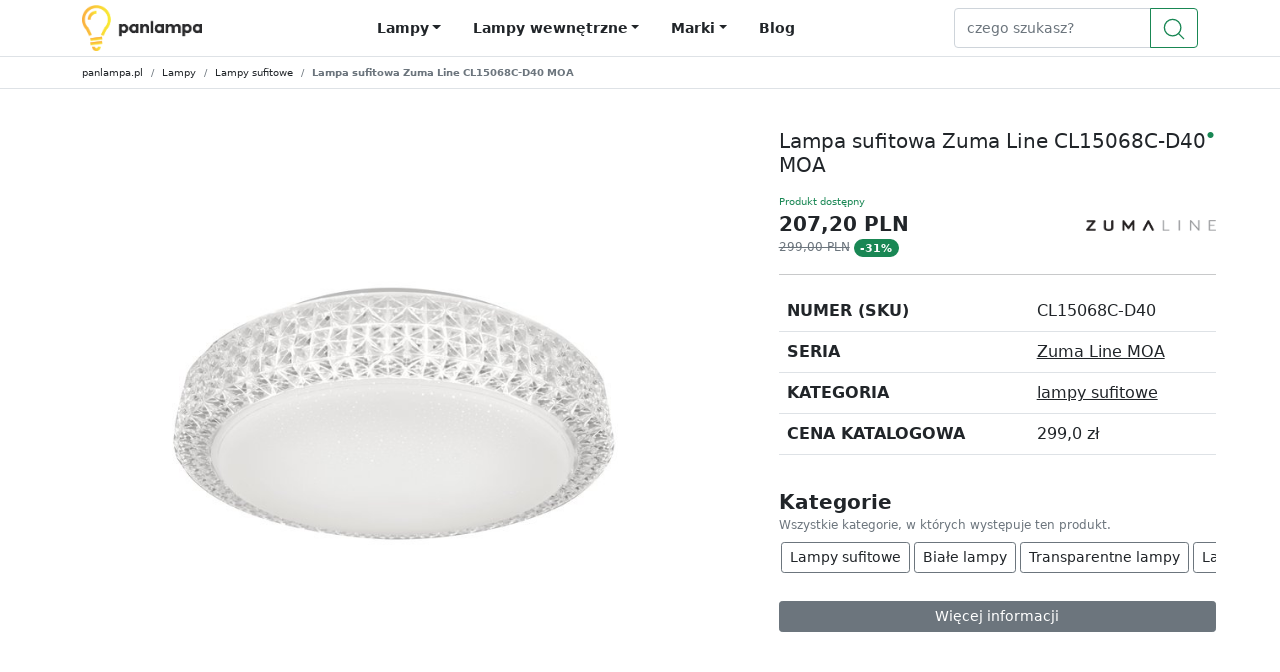

--- FILE ---
content_type: text/html; charset=utf-8
request_url: https://panlampa.pl/zuma-line-cl15068c-d40-moa
body_size: 11946
content:
<!doctype html><html lang="pl-PL" dir="ltr" class="h-100"  data-page-type="5"><head><link rel="preconnect" href="https://www.googletagmanager.com/"><link rel="preconnect" href="https://www.google-analytics.com"><meta charset="utf-8"><meta name="viewport" content="width=device-width, initial-scale=1"><link rel="stylesheet" href="/static/core/css/b-5.1.1/base.css"><link media="print" onload="this.media='all'" rel="stylesheet" href="/static/core/css/b-5.1.1/rest.css"><script>window.lazyLoadOptions={elements_selector:".lazy"},window.addEventListener("LazyLoad::Initialized",function(n){window.lazyLoadInstance=n.detail.instance},!1);</script><script async src="/static/core/js/lazyload-17.5.0.min.js"></script><style>
    
    .fw-500 {
        font-weight: 500;
    }
    .img-contain{
        object-fit: contain;
    }
    
    @media (min-width: 992px) {
        #blog h2, #blog h3, #blog h4, #blog h5, #blog h6 {
            padding-top: 70px;
            margin-top: -70px;
        }
        .nav-scroll{
            padding-top: 70px !important;
            margin-top: -70px !important;;
        }
    }

    
    img:not([src]):not([srcset]) {
        visibility: hidden;
    }

    
    .hover {
        overflow: hidden;
        position: relative;
        padding-bottom: 45%;
    }

    .hover-overlay {
        width: 100%;
        height: 100%;
        position: absolute;
        top: 0;
        left: 0;
        z-index: 90;
        transition: all 0.4s;
    }

    .hover img {
        width: 100%;
        position: absolute;
        top: 0;
        left: 0;
        transition: all 0.3s;
    }

    .hover-content {
        position: relative;
        z-index: 99;
    }

    .hover-1 img {
        width: 105%;
        position: absolute;
        top: 0;
        left: -5%;
        transition: all 0.3s;
    }

    .hover-1-content {
        position: absolute;
        bottom: 0;
        left: 0;
        z-index: 99;
        transition: all 0.4s;
    }

    .hover-1 .hover-overlay {
        background: rgba(0, 0, 0, 0.5);
    }

    .hover-1-description {
        transform: translateY(0.5rem);
        transition: all 0.4s;
        opacity: 0;
    }

    .hover-1:hover .hover-1-content {
        bottom: 2rem;
    }

    .hover-1:hover .hover-1-description {
        opacity: 1;
        transform: none;
    }

    .hover-1:hover img {
        left: 0;
    }

    .hover-1:hover .hover-overlay {
        opacity: 0;
    }

    
    @media (min-width: 992px) {
        aside.navbar-expand-lg .navbar-nav {
            flex-direction: column;
        }

        aside.navbar-expand-lg .navbar-collapse {
            display: block !important;
        }

        aside .list-group-item {
            padding-bottom: .25rem;
            padding-top: .25rem;
        }

        aside .stretched-link {
            font-size: 0.875rem;
        }
    }

    #l-sidebar .list-group {
        font-size: 0.8rem;
    }

    .st {
        font-weight: 600;
        line-height: 24px;
        padding-bottom: .5rem;
        font-size: 1.2rem;
    }

    #is-content a {
        text-decoration: underline;
    }

    #is-content h2 {
        font-size: 1.75rem;
    }

    #filterSection .badge {
        font-weight: 400;
    }

    
    .dot {
        font-size: 0.5rem;
        right: 0.1rem;
    }

    .offer {
        border: 1px solid white;
        border-radius: unset;
    }

    .offer:hover {
        border: 1px solid rgba(0, 0, 0, 0.1);
    }
    
    .swiper .offer{
        padding-bottom: 0 !important;
    }

    
    #thumbnails img {
        max-height: 80px;
        margin-bottom: 0.1rem;
    }
    .carousel-indicators {
        margin-bottom: -1rem !important;
    }
    

    
    .swiper .swiper-slide {width: auto;}
    .swiper .btn:hover {background-color: inherit !important;}
    .swiper-button-next:after, .swiper-rtl .swiper-button-prev:after {content: '' !important;}
    .swiper-button-prev:after, .swiper-rtl .swiper-button-next:after {content: '' !important;}
    .swiper-horizontal>.swiper-scrollbar {bottom: 0 !important;}
    .swiper-button-prev.swiper-button-disabled, .swiper-button-next.swiper-button-disabled {opacity: 0 !important}
    .carousel-control-prev, .carousel-control-next {opacity: .75 !important;}
    .swiper-slide {height: auto !important;}

    
    .megamenu .dropdown-menu {
        background: none;
        border: none;
        width: 100%;
    }
    .menu-title {
        font-size: 0.875rem;
        font-weight: 700;
        margin-bottom: .5rem;
        line-height: 1rem;
        text-transform: uppercase;
        border-bottom: 1px solid #e3e3e5;
        padding-bottom: 0.75rem;
    }
    
    
    
    
    .sub-cat {
        font-size: 0.8rem;
        font-weight: bold;
        padding-bottom: 0.5rem;
        display: none;
    }
    nav .list-group-item {
        font-size: 0.875rem;
        padding-bottom: 0.35rem;
        font-weight: 400;
    }
    nav .form-control {
        font-size: 0.85rem;
    }
    /* mobile navbar sidebar under lg breakpoint */
    @media (max-width: 992px) {
        .navbar-nav {
            padding: 1rem;
        }
        .dropdown-menu.shadow, .megamenu .shadow {
            box-shadow: none !important;
        }
        .list-group-item {
            padding: .5rem 0;
            
            border: 0;
        }
        .collapsing {
            -webkit-transition-duration: 0.0s;
            transition-duration: 0.0s;
        }
        .navbar-collapse.collapsing .navbar-nav {
            display: block;
            position: fixed;
            top: 0;
            bottom: 0;
            left: -100%;
            transition: all 0.0s ease;
        }
        .navbar-collapse.show .navbar-nav {
            position: fixed;
            display: block;
            top: 0;
            bottom: 0;
            left: 0;
            right: 0;
            flex-direction: column;
            height: auto;
            width: 100%;
            transition: left 0.3s ease;
            background-color: #ffffff;
            z-index: 1100;
            overflow-y: scroll;
        }
    }
    @media (min-width: 992px) {
        .list-group-item {
            border: none;
            padding: 0;
        }
        .bt {
            border-top: 1px solid #dee2e6 !important;
        }
        .navbar-expand-lg .navbar-nav .nav-link {
            padding-left: 0;
        }
    }
    @media (min-width: 1200px) {
        .navbar-expand-lg .navbar-nav .nav-link {
            padding-left: .5rem;
        }
    }
    #menu-tabs .show>.nav-link, #menu-tabs .nav-link.active {
        color: rgba(0,0,0,0.9);
    }
    #menu-tabs {
        padding-left: calc(var(--bs-gutter-x) * .5) !important;
    }
    .navbar-light .navbar-nav .nav-link {
        color: #212529;
    }
    .navbar-light .navbar-nav .nav-link:hover, .navbar-light .navbar-nav .nav-link:focus {
        color: #ffc107;
    }
</style><link rel="stylesheet" href="/static/core/swiperjs/swiper.css"/><title>Lampa sufitowa Zuma Line CL15068C-D40 MOA [taniej o 91zł - (31%)]</title><meta name="description" content="Lampa sufitowa Zuma Line CL15068C-D40 MOA oraz wiele, wiele innch lamp. Przygotowaliśmy oferty Specjalnie dla Ciebie! Nie zwkelaj, kliknij i sprawdź."/><link rel="canonical" href="https://panlampa.pl/zuma-line-cl15068c-d40-moa"><link rel="shortcut icon" href="/static/core/logo/favicon.ico"><meta name="theme-color" content="#ffca2c"><script type="application/ld+json">{"@context":"https://schema.org/","@type":"Product","name":"Zuma Line CL15068C-D40 MOA","category": "lampy sufitowe"
        ,"description":"Lampa sufitowa MOA CL15068C-D40 ma elegancki wygląd. Elementy sufitu wykonane są z metalu i tworzywa sztucznego, dzięki czemu konstrukcja jest mocna. Jednym z rodzajów źródeł światła jest panel LED, światło dzienne emitowane przez panel jest białe, a temperatura barwowa 4000K nadaje się do czytania, nauki lub pracy. Dlaczego uważamy, że ta lampa zdobi salon, jadalnię czy biuro? Dzieje się tak dlatego, że ozdobna rama przyciąga osoby lubiące klasyczne dekoracje. Model został wykonany na okrągłej płaszczyźnie o średnicy 40 cm."
        ,"sku":"CL15068C-D40"
        ,"model":"CL15068C-D40"
        ,"gtin13":2011006390185,"brand":{"@type":"Brand","name":"Zuma Line"},"image": [
        "https://panlampa.pl/media/thumbs/zuma_line/cl15068c-d40/org/zuma_line_cl15068c-d40_moa_lampa_sufitowa_lampa_sufitowa_0.jpg"],"offers":{"@type":"AggregateOffer","lowPrice":"299.00",
        "priceCurrency":"PLN","itemCondition":"https://schema.org/NewCondition",
        "availability":
        "https://schema.org/OutOfStock"}
        
        }</script><script type="application/ld+json">
[
{"@context": "https://schema.org", "@type": "BreadcrumbList",
        "itemListElement": [
            
            {
                "@type": "ListItem",
                "position": 1,

                "name": "💡 Lampy",
                "item": "https://panlampa.pl/lampy"
            },
            
            {
                "@type": "ListItem",
                "position": 2,

                "name": "💡 Lampy sufitowe",
                "item": "https://panlampa.pl/lampy-sufitowe"
            },
            
            {
                "@type": "ListItem",
                "position": 3,

                "name": " Lampa sufitowa Zuma Line CL15068C-D40 MOA"
                
            }
            
]},
{"@context": "https://schema.org", "@type": "BreadcrumbList",
        "itemListElement": [
            
            {
                "@type": "ListItem",
                "position": 1,

                "name": "💡 Lampy",
                "item": "https://panlampa.pl/lampy"
            },
            
            {
                "@type": "ListItem",
                "position": 2,

                "name": "💡 Zuma line",
                "item": "https://panlampa.pl/zuma-line"
            },
            
            {
                "@type": "ListItem",
                "position": 3,

                "name": "💡 Zuma line lampy sufitowe",
                "item": "https://panlampa.pl/zuma-line-lampy-sufitowe"
            },
            
            {
                "@type": "ListItem",
                "position": 4,

                "name": " Lampa sufitowa Zuma Line CL15068C-D40 MOA"
                
            }
            
]}]</script><script type="application/ld+json">{"@context": "https://schema.org", "@type": "WebSite", "url": "https://panlampa.pl/", "potentialAction": [{"@type": "SearchAction", "target": "https://panlampa.pl/szukaj?s={search_term_string}", "query-input": "required name=search_term_string"}]}</script></head><body class="d-flex flex-column h-100" style="background-color:#F1F3F5"><style>
    #navbarContent .nav-link{
        font-weight: 700;
        font-size: .875rem;
        line-height: 1.3125rem;
    }
</style><header><nav class="navbar navbar-expand-lg border-bottom navbar-light bg-white p-0" id="main_nav"><div class="container d-flex flex-column flex-lg-row "><div class="d-flex justify-content-between w-100"><a class="navbar-brand" href="/"><img src="/static/core/logo/panlampa-logo.png" alt="Lampy i Oświetlenie - PanLampa" width="120" height="46"></a><div id="navbarContent" class="collapse navbar-collapse"><ul class="navbar-nav mx-auto"><button class="btn-close position-fixed top-0 end-0 p-4 d-lg-none right-0 bg-white" style="z-index: 1" type="button" data-bs-toggle="collapse" data-bs-target="#navbarContent" aria-controls="navbarContent" aria-expanded="false" aria-label="Toggle navigation"></button><li class="d-lg-none"><span class="h4">Menu</span></li><li class="nav-link megamenu position-static"><span id="menu_lampy" data-bs-toggle="dropdown" aria-haspopup="true" aria-expanded="false" class="nav-link dropdown-toggle" style="cursor:pointer">Lampy</span><div aria-labelledby="menu_lampy" class="dropdown-menu border-0 p-0 m-0"><div class="container-fluid bg-white py-4 shadow bt"><div class="container p-0"><div class="row"><div class="col-lg-2 col-md-12"><p class="menu-title">Kategorie</p><ul class="list-group list-group-flush pb-2"><li class="list-group-item d-flex justify-content-between align-items-center"><a class="stretched-link" href="/lampy-sufitowe" title="Lampy sufitowe" class="stretched-link">Lampy sufitowe</a></li><li class="list-group-item d-flex justify-content-between align-items-center"><a class="stretched-link" href="/plafony" title="Plafony" class="stretched-link">Plafony</a></li><li class="list-group-item d-flex justify-content-between align-items-center"><a class="stretched-link" href="/lampy-wpuszczane" title="Lampy wpuszczane" class="stretched-link">Lampy wpuszczane</a></li><li class="list-group-item d-flex justify-content-between align-items-center"><a class="stretched-link" href="/lampy-wiszace" title="Lampy wiszące" class="stretched-link">Lampy wiszące</a></li><li class="list-group-item d-flex justify-content-between align-items-center"><a class="stretched-link" href="/zyrandole" title="Żyrandole" class="stretched-link">Żyrandole</a></li><li class="list-group-item d-flex justify-content-between align-items-center"><a class="stretched-link" href="/kinkiety" title="Kinkiety" class="stretched-link">Kinkiety</a></li><li class="list-group-item d-flex justify-content-between align-items-center"><a class="stretched-link" href="/lampki-biurkowe" title="Lampki biurkowe" class="stretched-link">Lampki biurkowe</a></li><li class="list-group-item d-flex justify-content-between align-items-center"><a class="stretched-link" href="/lampki-nocne" title="Lampki nocne" class="stretched-link">Lampki nocne</a></li><li class="list-group-item d-flex justify-content-between align-items-center"><a class="stretched-link" href="/lampy-podlogowe" title="Lampy podłogowe" class="stretched-link">Lampy podłogowe</a></li></ul></div><div class="col-lg-2 col-md-12"><p class="menu-title">Pomieszczenia</p><ul class="list-group list-group-flush pb-2"><li class="list-group-item d-flex justify-content-between align-items-center"><a class="stretched-link" href="/lampy-do-lazienki" title="Lampy do łazienki" class="stretched-link">Lampy do łazienki</a></li><li class="list-group-item d-flex justify-content-between align-items-center"><a class="stretched-link" href="/lampy-do-kuchni" title="Lampy do kuchni" class="stretched-link">Lampy do kuchni</a></li><li class="list-group-item d-flex justify-content-between align-items-center"><a class="stretched-link" href="/lampy-do-salonu" title="Lampy do salonu" class="stretched-link">Lampy do salonu</a></li><li class="list-group-item d-flex justify-content-between align-items-center"><a class="stretched-link" href="/lampy-do-sypialni" title="Lampy do sypialni" class="stretched-link">Lampy do sypialni</a></li></ul></div><div class="col-lg-2 col-md-12"><p class="menu-title">Tagi</p><ul class="list-group list-group-flush pb-2"><li class="list-group-item d-flex justify-content-between align-items-center"><a class="stretched-link" href="/spoty" title="Spoty" class="stretched-link">Spoty</a></li><li class="list-group-item d-flex justify-content-between align-items-center"><a class="stretched-link" href="/lampy-tuby" title="Lampy tuby" class="stretched-link">Lampy tuby</a></li><li class="list-group-item d-flex justify-content-between align-items-center"><a class="stretched-link" href="/lampy-azurowe" title="Lampy ażurowe" class="stretched-link">Lampy ażurowe</a></li><li class="list-group-item d-flex justify-content-between align-items-center"><a class="stretched-link" href="/lampy-punktowe" title="Lampy punktowe" class="stretched-link">Lampy punktowe</a></li><li class="list-group-item d-flex justify-content-between align-items-center"><a class="stretched-link" href="/lampy-nad-stol" title="Lampy nad stół" class="stretched-link">Lampy nad stół</a></li><li class="list-group-item d-flex justify-content-between align-items-center"><a class="stretched-link" href="/lampy-z-abazurem" title="Lampy z abażurem" class="stretched-link">Lampy z abażurem</a></li></ul></div><div class="col-lg-2 col-md-12"><p class="menu-title">Kolory</p><ul class="list-group list-group-flush pb-2"><li class="list-group-item d-flex justify-content-between align-items-center"><a class="stretched-link" href="/transparentne-lampy" title="Transparentne lampy" class="stretched-link">Transparentne lampy</a></li><li class="list-group-item d-flex justify-content-between align-items-center"><a class="stretched-link" href="/grafitowe-lampy" title="Grafitowe lampy" class="stretched-link">Grafitowe lampy</a></li><li class="list-group-item d-flex justify-content-between align-items-center"><a class="stretched-link" href="/srebrne-lampy" title="Srebrne lampy" class="stretched-link">Srebrne lampy</a></li><li class="list-group-item d-flex justify-content-between align-items-center"><a class="stretched-link" href="/czarne-lampy" title="Czarne lampy" class="stretched-link">Czarne lampy</a></li><li class="list-group-item d-flex justify-content-between align-items-center"><a class="stretched-link" href="/zlote-lampy" title="Złote lampy" class="stretched-link">Złote lampy</a></li><li class="list-group-item d-flex justify-content-between align-items-center"><a class="stretched-link" href="/bezowe-lampy" title="Beżowe lampy" class="stretched-link">Beżowe lampy</a></li><li class="list-group-item d-flex justify-content-between align-items-center"><a class="stretched-link" href="/biale-lampy" title="Białe lampy" class="stretched-link">Białe lampy</a></li><li class="list-group-item d-flex justify-content-between align-items-center"><a class="stretched-link" href="/brazowe-lampy" title="Brązowe lampy" class="stretched-link">Brązowe lampy</a></li><li class="list-group-item d-flex justify-content-between align-items-center"><a class="stretched-link" href="/szare-lampy" title="Szare lampy" class="stretched-link">Szare lampy</a></li></ul></div><div class="col-lg-2 col-md-12"><p class="menu-title">Materiały</p><ul class="list-group list-group-flush pb-2"><li class="list-group-item d-flex justify-content-between align-items-center"><a class="stretched-link" href="/lampy-druciane" title="Lampy druciane" class="stretched-link">Lampy druciane</a></li><li class="list-group-item d-flex justify-content-between align-items-center"><a class="stretched-link" href="/lampy-z-krysztalkami" title="Lampy z kryształkami" class="stretched-link">Lampy z kryształkami</a></li></ul></div><div class="col-lg-2 col-md-12"><p class="menu-title">Producenci</p><ul class="list-group list-group-flush pb-2"><li class="list-group-item d-flex justify-content-between align-items-center"><a class="stretched-link" href="/nowodvorski" title="Nowodvorski" class="stretched-link">Nowodvorski</a></li><li class="list-group-item d-flex justify-content-between align-items-center"><a class="stretched-link" href="/tk-lighting" title="TK Lighting" class="stretched-link">TK Lighting</a></li><li class="list-group-item d-flex justify-content-between align-items-center"><a class="stretched-link" href="/zuma-line" title="Zuma Line" class="stretched-link">Zuma Line</a></li></ul></div></div></div></div></div></li><li class="nav-link megamenu position-static d-none d-lg-block"><span id="menu_lampy_wewnetrzne" data-bs-toggle="dropdown" aria-haspopup="true" aria-expanded="false" class="nav-link dropdown-toggle" style="cursor:pointer">Lampy wewnętrzne</span><div aria-labelledby="menu_lampy_wewnetrzne" class="dropdown-menu border-0 p-0 m-0"><div class="container-fluid bg-white py-4 shadow bt"><div class="container p-0"><div class="row"><div class="nav flex-column nav-pills col-2 fs-7" id="menu-tabs" role="tablist" aria-orientation="vertical"><button class="nav-link active" onclick="event.stopPropagation();" id="v-pills-home-0" data-bs-toggle="pill" data-bs-target="#v-pills-h0" type="button" role="tab" aria-controls="v-pills-h0" aria-selected="true">Lampy wiszące</button><button class="nav-link" onclick="event.stopPropagation();" id="v-pills-home-1" data-bs-toggle="pill" data-bs-target="#v-pills-h1" type="button" role="tab" aria-controls="v-pills-h1" aria-selected="false">Lampy sufitowe</button><button class="nav-link" onclick="event.stopPropagation();" id="v-pills-home-2" data-bs-toggle="pill" data-bs-target="#v-pills-h2" type="button" role="tab" aria-controls="v-pills-h2" aria-selected="false">Żyrandole</button><button class="nav-link" onclick="event.stopPropagation();" id="v-pills-home-3" data-bs-toggle="pill" data-bs-target="#v-pills-h3" type="button" role="tab" aria-controls="v-pills-h3" aria-selected="false">Plafony</button><button class="nav-link" onclick="event.stopPropagation();" id="v-pills-home-4" data-bs-toggle="pill" data-bs-target="#v-pills-h4" type="button" role="tab" aria-controls="v-pills-h4" aria-selected="false">Lampy wpuszczane</button><button class="nav-link" onclick="event.stopPropagation();" id="v-pills-home-5" data-bs-toggle="pill" data-bs-target="#v-pills-h5" type="button" role="tab" aria-controls="v-pills-h5" aria-selected="false">Kinkiety</button><button class="nav-link" onclick="event.stopPropagation();" id="v-pills-home-6" data-bs-toggle="pill" data-bs-target="#v-pills-h6" type="button" role="tab" aria-controls="v-pills-h6" aria-selected="false">Lampki nocne</button><button class="nav-link" onclick="event.stopPropagation();" id="v-pills-home-8" data-bs-toggle="pill" data-bs-target="#v-pills-h8" type="button" role="tab" aria-controls="v-pills-h8" aria-selected="false">Lampy podłogowe</button></div><div class="tab-content col-10" id="v-pills-tabContent"><div class="tab-pane show active" id="v-pills-h0" role="tabpanel" aria-labelledby="v-pills-home-0"><div class="row row-cols-5"><div class="col"><p class="menu-title">Pomieszczenia</p><ul class="list-group list-group-flush pb-2"><li class="list-group-item d-flex justify-content-between align-items-center"><a class="stretched-link" href="/lampy-wiszace-do-kuchni" title="Lampy wiszące do kuchni" class="stretched-link">Lampy wiszące do kuchni</a></li><li class="list-group-item d-flex justify-content-between align-items-center"><a class="stretched-link" href="/lampy-wiszace-do-salonu" title="Lampy wiszące do salonu" class="stretched-link">Lampy wiszące do salonu</a></li><li class="list-group-item d-flex justify-content-between align-items-center"><a class="stretched-link" href="/lampy-wiszace-do-sypialni" title="Lampy wiszące do sypialni" class="stretched-link">Lampy wiszące do sypialni</a></li></ul></div><div class="col"><p class="menu-title">Tagi</p><ul class="list-group list-group-flush pb-2"><li class="list-group-item d-flex justify-content-between align-items-center"><a class="stretched-link" href="/lampy-wiszace-azurowe" title="Lampy wiszące ażurowe" class="stretched-link">Lampy wiszące ażurowe</a></li><li class="list-group-item d-flex justify-content-between align-items-center"><a class="stretched-link" href="/lampy-wiszace-nad-stol" title="Lampy wiszące nad stół" class="stretched-link">Lampy wiszące nad stół</a></li><li class="list-group-item d-flex justify-content-between align-items-center"><a class="stretched-link" href="/lampy-wiszace-punktowe" title="Lampy wiszące punktowe" class="stretched-link">Lampy wiszące punktowe</a></li><li class="list-group-item d-flex justify-content-between align-items-center"><a class="stretched-link" href="/lampy-wiszace-tuby" title="Lampy wiszące tuby" class="stretched-link">Lampy wiszące tuby</a></li><li class="list-group-item d-flex justify-content-between align-items-center"><a class="stretched-link" href="/lampy-wiszace-z-abazurem" title="Lampy wiszące z abażurem" class="stretched-link">Lampy wiszące z abażurem</a></li></ul></div><div class="col"><p class="menu-title">Kolory</p><ul class="list-group list-group-flush pb-2"><li class="list-group-item d-flex justify-content-between align-items-center"><a class="stretched-link" href="/biale-lampy-wiszace" title="Białe lampy wiszące" class="stretched-link">Białe lampy wiszące</a></li><li class="list-group-item d-flex justify-content-between align-items-center"><a class="stretched-link" href="/czarne-lampy-wiszace" title="Czarne lampy wiszące" class="stretched-link">Czarne lampy wiszące</a></li><li class="list-group-item d-flex justify-content-between align-items-center"><a class="stretched-link" href="/grafitowe-lampy-wiszace" title="Grafitowe lampy wiszące" class="stretched-link">Grafitowe lampy wiszące</a></li><li class="list-group-item d-flex justify-content-between align-items-center"><a class="stretched-link" href="/srebrne-lampy-wiszace" title="Srebrne lampy wiszące" class="stretched-link">Srebrne lampy wiszące</a></li><li class="list-group-item d-flex justify-content-between align-items-center"><a class="stretched-link" href="/szare-lampy-wiszace" title="Szare lampy wiszące" class="stretched-link">Szare lampy wiszące</a></li><li class="list-group-item d-flex justify-content-between align-items-center"><a class="stretched-link" href="/transparentne-lampy-wiszace" title="Transparentne lampy wiszące" class="stretched-link">Transparentne lampy wiszące</a></li><li class="list-group-item d-flex justify-content-between align-items-center"><a class="stretched-link" href="/zlote-lampy-wiszace" title="Złote lampy wiszące" class="stretched-link">Złote lampy wiszące</a></li></ul></div><div class="col"><p class="menu-title">Materiały</p><ul class="list-group list-group-flush pb-2"><li class="list-group-item d-flex justify-content-between align-items-center"><a class="stretched-link" href="/lampy-wiszace-druciane" title="Lampy wiszące druciane" class="stretched-link">Lampy wiszące druciane</a></li><li class="list-group-item d-flex justify-content-between align-items-center"><a class="stretched-link" href="/lampy-wiszace-z-krysztalkami" title="Lampy wiszące z kryształkami" class="stretched-link">Lampy wiszące z kryształkami</a></li></ul></div><div class="col"><p class="menu-title">Producenci</p><ul class="list-group list-group-flush pb-2"><li class="list-group-item d-flex justify-content-between align-items-center"><a class="stretched-link" href="/nowodvorski-lampy-wiszace" title="Nowodvorski lampy wiszące" class="stretched-link">Nowodvorski lampy wiszące</a></li><li class="list-group-item d-flex justify-content-between align-items-center"><a class="stretched-link" href="/tk-lighting-lampy-wiszace" title="Tk lighting lampy wiszące" class="stretched-link">Tk lighting lampy wiszące</a></li><li class="list-group-item d-flex justify-content-between align-items-center"><a class="stretched-link" href="/zuma-line-lampy-wiszace" title="Zuma line lampy wiszące" class="stretched-link">Zuma line lampy wiszące</a></li></ul></div></div></div><div class="tab-pane" id="v-pills-h1" role="tabpanel" aria-labelledby="v-pills-home-1"><div class="row row-cols-5"><div class="col"><p class="menu-title">Pomieszczenia</p><ul class="list-group list-group-flush pb-2"><li class="list-group-item d-flex justify-content-between align-items-center"><a class="stretched-link" href="/lampy-sufitowe-do-kuchni" title="Lampy sufitowe do kuchni" class="stretched-link">Lampy sufitowe do kuchni</a></li><li class="list-group-item d-flex justify-content-between align-items-center"><a class="stretched-link" href="/lampy-sufitowe-do-salonu" title="Lampy sufitowe do salonu" class="stretched-link">Lampy sufitowe do salonu</a></li><li class="list-group-item d-flex justify-content-between align-items-center"><a class="stretched-link" href="/lampy-sufitowe-do-sypialni" title="Lampy sufitowe do sypialni" class="stretched-link">Lampy sufitowe do sypialni</a></li></ul></div><div class="col"><p class="menu-title">Tagi</p><ul class="list-group list-group-flush pb-2"><li class="list-group-item d-flex justify-content-between align-items-center"><a class="stretched-link" href="/lampy-sufitowe-azurowe" title="Lampy sufitowe ażurowe" class="stretched-link">Lampy sufitowe ażurowe</a></li><li class="list-group-item d-flex justify-content-between align-items-center"><a class="stretched-link" href="/lampy-sufitowe-nad-stol" title="Lampy sufitowe nad stół" class="stretched-link">Lampy sufitowe nad stół</a></li><li class="list-group-item d-flex justify-content-between align-items-center"><a class="stretched-link" href="/lampy-sufitowe-punktowe" title="Lampy sufitowe punktowe" class="stretched-link">Lampy sufitowe punktowe</a></li><li class="list-group-item d-flex justify-content-between align-items-center"><a class="stretched-link" href="/lampy-sufitowe-spoty" title="Lampy sufitowe spoty" class="stretched-link">Lampy sufitowe spoty</a></li><li class="list-group-item d-flex justify-content-between align-items-center"><a class="stretched-link" href="/lampy-sufitowe-tuby" title="Lampy sufitowe tuby" class="stretched-link">Lampy sufitowe tuby</a></li><li class="list-group-item d-flex justify-content-between align-items-center"><a class="stretched-link" href="/lampy-sufitowe-z-abazurem" title="Lampy sufitowe z abażurem" class="stretched-link">Lampy sufitowe z abażurem</a></li></ul></div><div class="col"><p class="menu-title">Kolory</p><ul class="list-group list-group-flush pb-2"><li class="list-group-item d-flex justify-content-between align-items-center"><a class="stretched-link" href="/bezowe-lampy-sufitowe" title="Beżowe lampy sufitowe" class="stretched-link">Beżowe lampy sufitowe</a></li><li class="list-group-item d-flex justify-content-between align-items-center"><a class="stretched-link" href="/biale-lampy-sufitowe" title="Białe lampy sufitowe" class="stretched-link">Białe lampy sufitowe</a></li><li class="list-group-item d-flex justify-content-between align-items-center"><a class="stretched-link" href="/czarne-lampy-sufitowe" title="Czarne lampy sufitowe" class="stretched-link">Czarne lampy sufitowe</a></li><li class="list-group-item d-flex justify-content-between align-items-center"><a class="stretched-link" href="/grafitowe-lampy-sufitowe" title="Grafitowe lampy sufitowe" class="stretched-link">Grafitowe lampy sufitowe</a></li><li class="list-group-item d-flex justify-content-between align-items-center"><a class="stretched-link" href="/srebrne-lampy-sufitowe" title="Srebrne lampy sufitowe" class="stretched-link">Srebrne lampy sufitowe</a></li><li class="list-group-item d-flex justify-content-between align-items-center"><a class="stretched-link" href="/szare-lampy-sufitowe" title="Szare lampy sufitowe" class="stretched-link">Szare lampy sufitowe</a></li><li class="list-group-item d-flex justify-content-between align-items-center"><a class="stretched-link" href="/transparentne-lampy-sufitowe" title="Transparentne lampy sufitowe" class="stretched-link">Transparentne lampy sufitowe</a></li><li class="list-group-item d-flex justify-content-between align-items-center"><a class="stretched-link" href="/zlote-lampy-sufitowe" title="Złote lampy sufitowe" class="stretched-link">Złote lampy sufitowe</a></li></ul></div><div class="col"><p class="menu-title">Materiały</p><ul class="list-group list-group-flush pb-2"><li class="list-group-item d-flex justify-content-between align-items-center"><a class="stretched-link" href="/lampy-sufitowe-druciane" title="Lampy sufitowe druciane" class="stretched-link">Lampy sufitowe druciane</a></li><li class="list-group-item d-flex justify-content-between align-items-center"><a class="stretched-link" href="/lampy-sufitowe-z-krysztalkami" title="Lampy sufitowe z kryształkami" class="stretched-link">Lampy sufitowe z kryształkami</a></li></ul></div><div class="col"><p class="menu-title">Producenci</p><ul class="list-group list-group-flush pb-2"><li class="list-group-item d-flex justify-content-between align-items-center"><a class="stretched-link" href="/nowodvorski-lampy-sufitowe" title="Nowodvorski lampy sufitowe" class="stretched-link">Nowodvorski lampy sufitowe</a></li><li class="list-group-item d-flex justify-content-between align-items-center"><a class="stretched-link" href="/tk-lighting-lampy-sufitowe" title="Tk lighting lampy sufitowe" class="stretched-link">Tk lighting lampy sufitowe</a></li><li class="list-group-item d-flex justify-content-between align-items-center"><a class="stretched-link" href="/zuma-line-lampy-sufitowe" title="Zuma line lampy sufitowe" class="stretched-link">Zuma line lampy sufitowe</a></li></ul></div></div></div><div class="tab-pane" id="v-pills-h2" role="tabpanel" aria-labelledby="v-pills-home-2"><div class="row row-cols-5"><div class="col"><p class="menu-title">Pomieszczenia</p><ul class="list-group list-group-flush pb-2"><li class="list-group-item d-flex justify-content-between align-items-center"><a class="stretched-link" href="/zyrandole-do-salonu" title="Żyrandole do salonu" class="stretched-link">Żyrandole do salonu</a></li><li class="list-group-item d-flex justify-content-between align-items-center"><a class="stretched-link" href="/zyrandole-do-sypialni" title="Żyrandole do sypialni" class="stretched-link">Żyrandole do sypialni</a></li></ul></div><div class="col"><p class="menu-title">Producenci</p><ul class="list-group list-group-flush pb-2"><li class="list-group-item d-flex justify-content-between align-items-center"><a class="stretched-link" href="/nowodvorski-zyrandole" title="Nowodvorski żyrandole" class="stretched-link">Nowodvorski żyrandole</a></li></ul></div></div></div><div class="tab-pane" id="v-pills-h3" role="tabpanel" aria-labelledby="v-pills-home-3"><div class="row row-cols-5"><div class="col"><p class="menu-title">Kolory</p><ul class="list-group list-group-flush pb-2"><li class="list-group-item d-flex justify-content-between align-items-center"><a class="stretched-link" href="/biale-plafony" title="Białe plafony" class="stretched-link">Białe plafony</a></li><li class="list-group-item d-flex justify-content-between align-items-center"><a class="stretched-link" href="/czarne-plafony" title="Czarne plafony" class="stretched-link">Czarne plafony</a></li><li class="list-group-item d-flex justify-content-between align-items-center"><a class="stretched-link" href="/grafitowe-plafony" title="Grafitowe plafony" class="stretched-link">Grafitowe plafony</a></li></ul></div><div class="col"><p class="menu-title">Producenci</p><ul class="list-group list-group-flush pb-2"><li class="list-group-item d-flex justify-content-between align-items-center"><a class="stretched-link" href="/nowodvorski-plafony" title="Nowodvorski plafony" class="stretched-link">Nowodvorski plafony</a></li><li class="list-group-item d-flex justify-content-between align-items-center"><a class="stretched-link" href="/tk-lighting-plafony" title="Tk lighting plafony" class="stretched-link">Tk lighting plafony</a></li><li class="list-group-item d-flex justify-content-between align-items-center"><a class="stretched-link" href="/zuma-line-plafony" title="Zuma line plafony" class="stretched-link">Zuma line plafony</a></li></ul></div></div></div><div class="tab-pane" id="v-pills-h4" role="tabpanel" aria-labelledby="v-pills-home-4"><div class="row row-cols-5"><div class="col"><p class="menu-title">Tagi</p><ul class="list-group list-group-flush pb-2"><li class="list-group-item d-flex justify-content-between align-items-center"><a class="stretched-link" href="/lampy-wpuszczane-punktowe" title="Lampy wpuszczane punktowe" class="stretched-link">Lampy wpuszczane punktowe</a></li></ul></div><div class="col"><p class="menu-title">Kolory</p><ul class="list-group list-group-flush pb-2"><li class="list-group-item d-flex justify-content-between align-items-center"><a class="stretched-link" href="/biale-lampy-wpuszczane" title="Białe lampy wpuszczane" class="stretched-link">Białe lampy wpuszczane</a></li><li class="list-group-item d-flex justify-content-between align-items-center"><a class="stretched-link" href="/czarne-lampy-wpuszczane" title="Czarne lampy wpuszczane" class="stretched-link">Czarne lampy wpuszczane</a></li></ul></div><div class="col"><p class="menu-title">Producenci</p><ul class="list-group list-group-flush pb-2"><li class="list-group-item d-flex justify-content-between align-items-center"><a class="stretched-link" href="/nowodvorski-lampy-wpuszczane" title="Nowodvorski lampy wpuszczane" class="stretched-link">Nowodvorski lampy wpuszczane</a></li><li class="list-group-item d-flex justify-content-between align-items-center"><a class="stretched-link" href="/zuma-line-lampy-wpuszczane" title="Zuma line lampy wpuszczane" class="stretched-link">Zuma line lampy wpuszczane</a></li></ul></div></div></div><div class="tab-pane" id="v-pills-h5" role="tabpanel" aria-labelledby="v-pills-home-5"><div class="row row-cols-5"><div class="col"><p class="menu-title">Pomieszczenia</p><ul class="list-group list-group-flush pb-2"><li class="list-group-item d-flex justify-content-between align-items-center"><a class="stretched-link" href="/kinkiety-do-lazienki" title="Kinkiety do łazienki" class="stretched-link">Kinkiety do łazienki</a></li><li class="list-group-item d-flex justify-content-between align-items-center"><a class="stretched-link" href="/kinkiety-do-salonu" title="Kinkiety do salonu" class="stretched-link">Kinkiety do salonu</a></li><li class="list-group-item d-flex justify-content-between align-items-center"><a class="stretched-link" href="/kinkiety-do-sypialni" title="Kinkiety do sypialni" class="stretched-link">Kinkiety do sypialni</a></li></ul></div><div class="col"><p class="menu-title">Tagi</p><ul class="list-group list-group-flush pb-2"><li class="list-group-item d-flex justify-content-between align-items-center"><a class="stretched-link" href="/kinkiety-azurowe" title="Kinkiety ażurowe" class="stretched-link">Kinkiety ażurowe</a></li><li class="list-group-item d-flex justify-content-between align-items-center"><a class="stretched-link" href="/kinkiety-punktowe" title="Kinkiety punktowe" class="stretched-link">Kinkiety punktowe</a></li><li class="list-group-item d-flex justify-content-between align-items-center"><a class="stretched-link" href="/kinkiety-spoty" title="Kinkiety spoty" class="stretched-link">Kinkiety spoty</a></li><li class="list-group-item d-flex justify-content-between align-items-center"><a class="stretched-link" href="/kinkiety-tuby" title="Kinkiety tuby" class="stretched-link">Kinkiety tuby</a></li><li class="list-group-item d-flex justify-content-between align-items-center"><a class="stretched-link" href="/kinkiety-z-abazurem" title="Kinkiety z abażurem" class="stretched-link">Kinkiety z abażurem</a></li></ul></div><div class="col"><p class="menu-title">Kolory</p><ul class="list-group list-group-flush pb-2"><li class="list-group-item d-flex justify-content-between align-items-center"><a class="stretched-link" href="/biale-kinkiety" title="Białe kinkiety" class="stretched-link">Białe kinkiety</a></li><li class="list-group-item d-flex justify-content-between align-items-center"><a class="stretched-link" href="/brazowe-kinkiety" title="Brązowe kinkiety" class="stretched-link">Brązowe kinkiety</a></li><li class="list-group-item d-flex justify-content-between align-items-center"><a class="stretched-link" href="/czarne-kinkiety" title="Czarne kinkiety" class="stretched-link">Czarne kinkiety</a></li><li class="list-group-item d-flex justify-content-between align-items-center"><a class="stretched-link" href="/grafitowe-kinkiety" title="Grafitowe kinkiety" class="stretched-link">Grafitowe kinkiety</a></li><li class="list-group-item d-flex justify-content-between align-items-center"><a class="stretched-link" href="/srebrne-kinkiety" title="Srebrne kinkiety" class="stretched-link">Srebrne kinkiety</a></li><li class="list-group-item d-flex justify-content-between align-items-center"><a class="stretched-link" href="/transparentne-kinkiety" title="Transparentne kinkiety" class="stretched-link">Transparentne kinkiety</a></li><li class="list-group-item d-flex justify-content-between align-items-center"><a class="stretched-link" href="/zlote-kinkiety" title="Złote kinkiety" class="stretched-link">Złote kinkiety</a></li></ul></div><div class="col"><p class="menu-title">Materiały</p><ul class="list-group list-group-flush pb-2"><li class="list-group-item d-flex justify-content-between align-items-center"><a class="stretched-link" href="/kinkiety-druciane" title="Kinkiety druciane" class="stretched-link">Kinkiety druciane</a></li><li class="list-group-item d-flex justify-content-between align-items-center"><a class="stretched-link" href="/kinkiety-z-krysztalkami" title="Kinkiety z kryształkami" class="stretched-link">Kinkiety z kryształkami</a></li></ul></div><div class="col"><p class="menu-title">Producenci</p><ul class="list-group list-group-flush pb-2"><li class="list-group-item d-flex justify-content-between align-items-center"><a class="stretched-link" href="/nowodvorski-kinkiety" title="Nowodvorski kinkiety" class="stretched-link">Nowodvorski kinkiety</a></li><li class="list-group-item d-flex justify-content-between align-items-center"><a class="stretched-link" href="/tk-lighting-kinkiety" title="Tk lighting kinkiety" class="stretched-link">Tk lighting kinkiety</a></li><li class="list-group-item d-flex justify-content-between align-items-center"><a class="stretched-link" href="/zuma-line-kinkiety" title="Zuma line kinkiety" class="stretched-link">Zuma line kinkiety</a></li></ul></div></div></div><div class="tab-pane" id="v-pills-h6" role="tabpanel" aria-labelledby="v-pills-home-6"><div class="row row-cols-5"><div class="col"><p class="menu-title">Tagi</p><ul class="list-group list-group-flush pb-2"><li class="list-group-item d-flex justify-content-between align-items-center"><a class="stretched-link" href="/lampki-nocne-azurowe" title="Lampki nocne ażurowe" class="stretched-link">Lampki nocne ażurowe</a></li><li class="list-group-item d-flex justify-content-between align-items-center"><a class="stretched-link" href="/lampki-nocne-z-abazurem" title="Lampki nocne z abażurem" class="stretched-link">Lampki nocne z abażurem</a></li></ul></div><div class="col"><p class="menu-title">Kolory</p><ul class="list-group list-group-flush pb-2"><li class="list-group-item d-flex justify-content-between align-items-center"><a class="stretched-link" href="/biale-lampki-nocne" title="Białe lampki nocne" class="stretched-link">Białe lampki nocne</a></li><li class="list-group-item d-flex justify-content-between align-items-center"><a class="stretched-link" href="/czarne-lampki-nocne" title="Czarne lampki nocne" class="stretched-link">Czarne lampki nocne</a></li><li class="list-group-item d-flex justify-content-between align-items-center"><a class="stretched-link" href="/srebrne-lampki-nocne" title="Srebrne lampki nocne" class="stretched-link">Srebrne lampki nocne</a></li></ul></div><div class="col"><p class="menu-title">Materiały</p><ul class="list-group list-group-flush pb-2"><li class="list-group-item d-flex justify-content-between align-items-center"><a class="stretched-link" href="/lampki-nocne-druciane" title="Lampki nocne druciane" class="stretched-link">Lampki nocne druciane</a></li></ul></div><div class="col"><p class="menu-title">Producenci</p><ul class="list-group list-group-flush pb-2"><li class="list-group-item d-flex justify-content-between align-items-center"><a class="stretched-link" href="/nowodvorski-lampki-nocne" title="Nowodvorski lampki nocne" class="stretched-link">Nowodvorski lampki nocne</a></li><li class="list-group-item d-flex justify-content-between align-items-center"><a class="stretched-link" href="/tk-lighting-lampki-nocne" title="Tk lighting lampki nocne" class="stretched-link">Tk lighting lampki nocne</a></li><li class="list-group-item d-flex justify-content-between align-items-center"><a class="stretched-link" href="/zuma-line-lampki-nocne" title="Zuma line lampki nocne" class="stretched-link">Zuma line lampki nocne</a></li></ul></div></div></div><div class="tab-pane" id="v-pills-h8" role="tabpanel" aria-labelledby="v-pills-home-8"><div class="row row-cols-5"><div class="col"><p class="menu-title">Pomieszczenia</p><ul class="list-group list-group-flush pb-2"><li class="list-group-item d-flex justify-content-between align-items-center"><a class="stretched-link" href="/lampy-podlogowe-do-sypialni" title="Lampy podłogowe do sypialni" class="stretched-link">Lampy podłogowe do sypialni</a></li></ul></div><div class="col"><p class="menu-title">Tagi</p><ul class="list-group list-group-flush pb-2"><li class="list-group-item d-flex justify-content-between align-items-center"><a class="stretched-link" href="/lampy-podlogowe-z-abazurem" title="Lampy podłogowe z abażurem" class="stretched-link">Lampy podłogowe z abażurem</a></li></ul></div><div class="col"><p class="menu-title">Kolory</p><ul class="list-group list-group-flush pb-2"><li class="list-group-item d-flex justify-content-between align-items-center"><a class="stretched-link" href="/biale-lampy-podlogowe" title="Białe lampy podłogowe" class="stretched-link">Białe lampy podłogowe</a></li><li class="list-group-item d-flex justify-content-between align-items-center"><a class="stretched-link" href="/czarne-lampy-podlogowe" title="Czarne lampy podłogowe" class="stretched-link">Czarne lampy podłogowe</a></li><li class="list-group-item d-flex justify-content-between align-items-center"><a class="stretched-link" href="/srebrne-lampy-podlogowe" title="Srebrne lampy podłogowe" class="stretched-link">Srebrne lampy podłogowe</a></li></ul></div><div class="col"><p class="menu-title">Producenci</p><ul class="list-group list-group-flush pb-2"><li class="list-group-item d-flex justify-content-between align-items-center"><a class="stretched-link" href="/nowodvorski-lampy-podlogowe" title="Nowodvorski lampy podłogowe" class="stretched-link">Nowodvorski lampy podłogowe</a></li><li class="list-group-item d-flex justify-content-between align-items-center"><a class="stretched-link" href="/tk-lighting-lampy-podlogowe" title="Tk lighting lampy podłogowe" class="stretched-link">Tk lighting lampy podłogowe</a></li><li class="list-group-item d-flex justify-content-between align-items-center"><a class="stretched-link" href="/zuma-line-lampy-podlogowe" title="Zuma line lampy podłogowe" class="stretched-link">Zuma line lampy podłogowe</a></li></ul></div></div></div></div></div></div></div></div></li><li class="nav-link megamenu position-static d-lg-none"><span id="menu_lampy-wiszace" data-bs-toggle="dropdown" aria-haspopup="true" aria-expanded="false" class="nav-link dropdown-toggle">Lampy wiszące</span><div aria-labelledby="menu_lampy-wiszace" class="dropdown-menu border-0 p-0 m-0"><div class="container-fluid bg-white py-4 shadow bt"><div class="container p-0 m-0"><div class="row row-cols-1"><div class="col"><p class="menu-title">Kategorie</p><ul class="list-group list-group-flush pb-2"><li class="list-group-item d-flex justify-content-between align-items-center"><a class="stretched-link" href="/lampy-wiszace" title="Lampy wiszące" class="stretched-link">Lampy wiszące</a></li></ul></div><div class="col"><p class="menu-title">Pomieszczenia</p><ul class="list-group list-group-flush pb-2"><li class="list-group-item d-flex justify-content-between align-items-center"><a class="stretched-link" href="/lampy-wiszace-do-kuchni" title="Lampy wiszące do kuchni" class="stretched-link">Lampy wiszące do kuchni</a></li><li class="list-group-item d-flex justify-content-between align-items-center"><a class="stretched-link" href="/lampy-wiszace-do-salonu" title="Lampy wiszące do salonu" class="stretched-link">Lampy wiszące do salonu</a></li><li class="list-group-item d-flex justify-content-between align-items-center"><a class="stretched-link" href="/lampy-wiszace-do-sypialni" title="Lampy wiszące do sypialni" class="stretched-link">Lampy wiszące do sypialni</a></li></ul></div><div class="col"><p class="menu-title">Tagi</p><ul class="list-group list-group-flush pb-2"><li class="list-group-item d-flex justify-content-between align-items-center"><a class="stretched-link" href="/lampy-wiszace-azurowe" title="Lampy wiszące ażurowe" class="stretched-link">Lampy wiszące ażurowe</a></li><li class="list-group-item d-flex justify-content-between align-items-center"><a class="stretched-link" href="/lampy-wiszace-nad-stol" title="Lampy wiszące nad stół" class="stretched-link">Lampy wiszące nad stół</a></li><li class="list-group-item d-flex justify-content-between align-items-center"><a class="stretched-link" href="/lampy-wiszace-punktowe" title="Lampy wiszące punktowe" class="stretched-link">Lampy wiszące punktowe</a></li><li class="list-group-item d-flex justify-content-between align-items-center"><a class="stretched-link" href="/lampy-wiszace-tuby" title="Lampy wiszące tuby" class="stretched-link">Lampy wiszące tuby</a></li><li class="list-group-item d-flex justify-content-between align-items-center"><a class="stretched-link" href="/lampy-wiszace-z-abazurem" title="Lampy wiszące z abażurem" class="stretched-link">Lampy wiszące z abażurem</a></li></ul></div><div class="col"><p class="menu-title">Kolory</p><ul class="list-group list-group-flush pb-2"><li class="list-group-item d-flex justify-content-between align-items-center"><a class="stretched-link" href="/biale-lampy-wiszace" title="Białe lampy wiszące" class="stretched-link">Białe lampy wiszące</a></li><li class="list-group-item d-flex justify-content-between align-items-center"><a class="stretched-link" href="/czarne-lampy-wiszace" title="Czarne lampy wiszące" class="stretched-link">Czarne lampy wiszące</a></li><li class="list-group-item d-flex justify-content-between align-items-center"><a class="stretched-link" href="/grafitowe-lampy-wiszace" title="Grafitowe lampy wiszące" class="stretched-link">Grafitowe lampy wiszące</a></li><li class="list-group-item d-flex justify-content-between align-items-center"><a class="stretched-link" href="/srebrne-lampy-wiszace" title="Srebrne lampy wiszące" class="stretched-link">Srebrne lampy wiszące</a></li><li class="list-group-item d-flex justify-content-between align-items-center"><a class="stretched-link" href="/szare-lampy-wiszace" title="Szare lampy wiszące" class="stretched-link">Szare lampy wiszące</a></li><li class="list-group-item d-flex justify-content-between align-items-center"><a class="stretched-link" href="/transparentne-lampy-wiszace" title="Transparentne lampy wiszące" class="stretched-link">Transparentne lampy wiszące</a></li><li class="list-group-item d-flex justify-content-between align-items-center"><a class="stretched-link" href="/zlote-lampy-wiszace" title="Złote lampy wiszące" class="stretched-link">Złote lampy wiszące</a></li></ul></div><div class="col"><p class="menu-title">Materiały</p><ul class="list-group list-group-flush pb-2"><li class="list-group-item d-flex justify-content-between align-items-center"><a class="stretched-link" href="/lampy-wiszace-druciane" title="Lampy wiszące druciane" class="stretched-link">Lampy wiszące druciane</a></li><li class="list-group-item d-flex justify-content-between align-items-center"><a class="stretched-link" href="/lampy-wiszace-z-krysztalkami" title="Lampy wiszące z kryształkami" class="stretched-link">Lampy wiszące z kryształkami</a></li></ul></div><div class="col"><p class="menu-title">Producenci</p><ul class="list-group list-group-flush pb-2"><li class="list-group-item d-flex justify-content-between align-items-center"><a class="stretched-link" href="/nowodvorski-lampy-wiszace" title="Nowodvorski lampy wiszące" class="stretched-link">Nowodvorski lampy wiszące</a></li><li class="list-group-item d-flex justify-content-between align-items-center"><a class="stretched-link" href="/tk-lighting-lampy-wiszace" title="Tk lighting lampy wiszące" class="stretched-link">Tk lighting lampy wiszące</a></li><li class="list-group-item d-flex justify-content-between align-items-center"><a class="stretched-link" href="/zuma-line-lampy-wiszace" title="Zuma line lampy wiszące" class="stretched-link">Zuma line lampy wiszące</a></li></ul></div></div></div></div></div></li><li class="nav-link megamenu position-static d-lg-none"><span id="menu_lampy-sufitowe" data-bs-toggle="dropdown" aria-haspopup="true" aria-expanded="false" class="nav-link dropdown-toggle">Lampy sufitowe</span><div aria-labelledby="menu_lampy-sufitowe" class="dropdown-menu border-0 p-0 m-0"><div class="container-fluid bg-white py-4 shadow bt"><div class="container p-0 m-0"><div class="row row-cols-1"><div class="col"><p class="menu-title">Kategorie</p><ul class="list-group list-group-flush pb-2"><li class="list-group-item d-flex justify-content-between align-items-center"><a class="stretched-link" href="/lampy-sufitowe" title="Lampy sufitowe" class="stretched-link">Lampy sufitowe</a></li></ul></div><div class="col"><p class="menu-title">Pomieszczenia</p><ul class="list-group list-group-flush pb-2"><li class="list-group-item d-flex justify-content-between align-items-center"><a class="stretched-link" href="/lampy-sufitowe-do-kuchni" title="Lampy sufitowe do kuchni" class="stretched-link">Lampy sufitowe do kuchni</a></li><li class="list-group-item d-flex justify-content-between align-items-center"><a class="stretched-link" href="/lampy-sufitowe-do-salonu" title="Lampy sufitowe do salonu" class="stretched-link">Lampy sufitowe do salonu</a></li><li class="list-group-item d-flex justify-content-between align-items-center"><a class="stretched-link" href="/lampy-sufitowe-do-sypialni" title="Lampy sufitowe do sypialni" class="stretched-link">Lampy sufitowe do sypialni</a></li></ul></div><div class="col"><p class="menu-title">Tagi</p><ul class="list-group list-group-flush pb-2"><li class="list-group-item d-flex justify-content-between align-items-center"><a class="stretched-link" href="/lampy-sufitowe-azurowe" title="Lampy sufitowe ażurowe" class="stretched-link">Lampy sufitowe ażurowe</a></li><li class="list-group-item d-flex justify-content-between align-items-center"><a class="stretched-link" href="/lampy-sufitowe-nad-stol" title="Lampy sufitowe nad stół" class="stretched-link">Lampy sufitowe nad stół</a></li><li class="list-group-item d-flex justify-content-between align-items-center"><a class="stretched-link" href="/lampy-sufitowe-punktowe" title="Lampy sufitowe punktowe" class="stretched-link">Lampy sufitowe punktowe</a></li><li class="list-group-item d-flex justify-content-between align-items-center"><a class="stretched-link" href="/lampy-sufitowe-spoty" title="Lampy sufitowe spoty" class="stretched-link">Lampy sufitowe spoty</a></li><li class="list-group-item d-flex justify-content-between align-items-center"><a class="stretched-link" href="/lampy-sufitowe-tuby" title="Lampy sufitowe tuby" class="stretched-link">Lampy sufitowe tuby</a></li><li class="list-group-item d-flex justify-content-between align-items-center"><a class="stretched-link" href="/lampy-sufitowe-z-abazurem" title="Lampy sufitowe z abażurem" class="stretched-link">Lampy sufitowe z abażurem</a></li></ul></div><div class="col"><p class="menu-title">Kolory</p><ul class="list-group list-group-flush pb-2"><li class="list-group-item d-flex justify-content-between align-items-center"><a class="stretched-link" href="/bezowe-lampy-sufitowe" title="Beżowe lampy sufitowe" class="stretched-link">Beżowe lampy sufitowe</a></li><li class="list-group-item d-flex justify-content-between align-items-center"><a class="stretched-link" href="/biale-lampy-sufitowe" title="Białe lampy sufitowe" class="stretched-link">Białe lampy sufitowe</a></li><li class="list-group-item d-flex justify-content-between align-items-center"><a class="stretched-link" href="/czarne-lampy-sufitowe" title="Czarne lampy sufitowe" class="stretched-link">Czarne lampy sufitowe</a></li><li class="list-group-item d-flex justify-content-between align-items-center"><a class="stretched-link" href="/grafitowe-lampy-sufitowe" title="Grafitowe lampy sufitowe" class="stretched-link">Grafitowe lampy sufitowe</a></li><li class="list-group-item d-flex justify-content-between align-items-center"><a class="stretched-link" href="/srebrne-lampy-sufitowe" title="Srebrne lampy sufitowe" class="stretched-link">Srebrne lampy sufitowe</a></li><li class="list-group-item d-flex justify-content-between align-items-center"><a class="stretched-link" href="/szare-lampy-sufitowe" title="Szare lampy sufitowe" class="stretched-link">Szare lampy sufitowe</a></li><li class="list-group-item d-flex justify-content-between align-items-center"><a class="stretched-link" href="/transparentne-lampy-sufitowe" title="Transparentne lampy sufitowe" class="stretched-link">Transparentne lampy sufitowe</a></li><li class="list-group-item d-flex justify-content-between align-items-center"><a class="stretched-link" href="/zlote-lampy-sufitowe" title="Złote lampy sufitowe" class="stretched-link">Złote lampy sufitowe</a></li></ul></div><div class="col"><p class="menu-title">Materiały</p><ul class="list-group list-group-flush pb-2"><li class="list-group-item d-flex justify-content-between align-items-center"><a class="stretched-link" href="/lampy-sufitowe-druciane" title="Lampy sufitowe druciane" class="stretched-link">Lampy sufitowe druciane</a></li><li class="list-group-item d-flex justify-content-between align-items-center"><a class="stretched-link" href="/lampy-sufitowe-z-krysztalkami" title="Lampy sufitowe z kryształkami" class="stretched-link">Lampy sufitowe z kryształkami</a></li></ul></div><div class="col"><p class="menu-title">Producenci</p><ul class="list-group list-group-flush pb-2"><li class="list-group-item d-flex justify-content-between align-items-center"><a class="stretched-link" href="/nowodvorski-lampy-sufitowe" title="Nowodvorski lampy sufitowe" class="stretched-link">Nowodvorski lampy sufitowe</a></li><li class="list-group-item d-flex justify-content-between align-items-center"><a class="stretched-link" href="/tk-lighting-lampy-sufitowe" title="Tk lighting lampy sufitowe" class="stretched-link">Tk lighting lampy sufitowe</a></li><li class="list-group-item d-flex justify-content-between align-items-center"><a class="stretched-link" href="/zuma-line-lampy-sufitowe" title="Zuma line lampy sufitowe" class="stretched-link">Zuma line lampy sufitowe</a></li></ul></div></div></div></div></div></li><li class="nav-link megamenu position-static d-lg-none"><span id="menu_zyrandole" data-bs-toggle="dropdown" aria-haspopup="true" aria-expanded="false" class="nav-link dropdown-toggle">Żyrandole</span><div aria-labelledby="menu_zyrandole" class="dropdown-menu border-0 p-0 m-0"><div class="container-fluid bg-white py-4 shadow bt"><div class="container p-0 m-0"><div class="row row-cols-1"><div class="col"><p class="menu-title">Kategorie</p><ul class="list-group list-group-flush pb-2"><li class="list-group-item d-flex justify-content-between align-items-center"><a class="stretched-link" href="/zyrandole" title="Żyrandole" class="stretched-link">Żyrandole</a></li></ul></div><div class="col"><p class="menu-title">Pomieszczenia</p><ul class="list-group list-group-flush pb-2"><li class="list-group-item d-flex justify-content-between align-items-center"><a class="stretched-link" href="/zyrandole-do-salonu" title="Żyrandole do salonu" class="stretched-link">Żyrandole do salonu</a></li><li class="list-group-item d-flex justify-content-between align-items-center"><a class="stretched-link" href="/zyrandole-do-sypialni" title="Żyrandole do sypialni" class="stretched-link">Żyrandole do sypialni</a></li></ul></div><div class="col"><p class="menu-title">Producenci</p><ul class="list-group list-group-flush pb-2"><li class="list-group-item d-flex justify-content-between align-items-center"><a class="stretched-link" href="/nowodvorski-zyrandole" title="Nowodvorski żyrandole" class="stretched-link">Nowodvorski żyrandole</a></li></ul></div></div></div></div></div></li><li class="nav-link megamenu position-static d-lg-none"><span id="menu_plafony" data-bs-toggle="dropdown" aria-haspopup="true" aria-expanded="false" class="nav-link dropdown-toggle">Plafony</span><div aria-labelledby="menu_plafony" class="dropdown-menu border-0 p-0 m-0"><div class="container-fluid bg-white py-4 shadow bt"><div class="container p-0 m-0"><div class="row row-cols-1"><div class="col"><p class="menu-title">Kategorie</p><ul class="list-group list-group-flush pb-2"><li class="list-group-item d-flex justify-content-between align-items-center"><a class="stretched-link" href="/plafony" title="Plafony" class="stretched-link">Plafony</a></li></ul></div><div class="col"><p class="menu-title">Kolory</p><ul class="list-group list-group-flush pb-2"><li class="list-group-item d-flex justify-content-between align-items-center"><a class="stretched-link" href="/biale-plafony" title="Białe plafony" class="stretched-link">Białe plafony</a></li><li class="list-group-item d-flex justify-content-between align-items-center"><a class="stretched-link" href="/czarne-plafony" title="Czarne plafony" class="stretched-link">Czarne plafony</a></li><li class="list-group-item d-flex justify-content-between align-items-center"><a class="stretched-link" href="/grafitowe-plafony" title="Grafitowe plafony" class="stretched-link">Grafitowe plafony</a></li></ul></div><div class="col"><p class="menu-title">Producenci</p><ul class="list-group list-group-flush pb-2"><li class="list-group-item d-flex justify-content-between align-items-center"><a class="stretched-link" href="/nowodvorski-plafony" title="Nowodvorski plafony" class="stretched-link">Nowodvorski plafony</a></li><li class="list-group-item d-flex justify-content-between align-items-center"><a class="stretched-link" href="/tk-lighting-plafony" title="Tk lighting plafony" class="stretched-link">Tk lighting plafony</a></li><li class="list-group-item d-flex justify-content-between align-items-center"><a class="stretched-link" href="/zuma-line-plafony" title="Zuma line plafony" class="stretched-link">Zuma line plafony</a></li></ul></div></div></div></div></div></li><li class="nav-link megamenu position-static d-lg-none"><span id="menu_lampy-wpuszczane" data-bs-toggle="dropdown" aria-haspopup="true" aria-expanded="false" class="nav-link dropdown-toggle">Lampy wpuszczane</span><div aria-labelledby="menu_lampy-wpuszczane" class="dropdown-menu border-0 p-0 m-0"><div class="container-fluid bg-white py-4 shadow bt"><div class="container p-0 m-0"><div class="row row-cols-1"><div class="col"><p class="menu-title">Kategorie</p><ul class="list-group list-group-flush pb-2"><li class="list-group-item d-flex justify-content-between align-items-center"><a class="stretched-link" href="/lampy-wpuszczane" title="Lampy wpuszczane" class="stretched-link">Lampy wpuszczane</a></li></ul></div><div class="col"><p class="menu-title">Tagi</p><ul class="list-group list-group-flush pb-2"><li class="list-group-item d-flex justify-content-between align-items-center"><a class="stretched-link" href="/lampy-wpuszczane-punktowe" title="Lampy wpuszczane punktowe" class="stretched-link">Lampy wpuszczane punktowe</a></li></ul></div><div class="col"><p class="menu-title">Kolory</p><ul class="list-group list-group-flush pb-2"><li class="list-group-item d-flex justify-content-between align-items-center"><a class="stretched-link" href="/biale-lampy-wpuszczane" title="Białe lampy wpuszczane" class="stretched-link">Białe lampy wpuszczane</a></li><li class="list-group-item d-flex justify-content-between align-items-center"><a class="stretched-link" href="/czarne-lampy-wpuszczane" title="Czarne lampy wpuszczane" class="stretched-link">Czarne lampy wpuszczane</a></li></ul></div><div class="col"><p class="menu-title">Producenci</p><ul class="list-group list-group-flush pb-2"><li class="list-group-item d-flex justify-content-between align-items-center"><a class="stretched-link" href="/nowodvorski-lampy-wpuszczane" title="Nowodvorski lampy wpuszczane" class="stretched-link">Nowodvorski lampy wpuszczane</a></li><li class="list-group-item d-flex justify-content-between align-items-center"><a class="stretched-link" href="/zuma-line-lampy-wpuszczane" title="Zuma line lampy wpuszczane" class="stretched-link">Zuma line lampy wpuszczane</a></li></ul></div></div></div></div></div></li><li class="nav-link megamenu position-static d-lg-none"><span id="menu_kinkiety" data-bs-toggle="dropdown" aria-haspopup="true" aria-expanded="false" class="nav-link dropdown-toggle">Kinkiety</span><div aria-labelledby="menu_kinkiety" class="dropdown-menu border-0 p-0 m-0"><div class="container-fluid bg-white py-4 shadow bt"><div class="container p-0 m-0"><div class="row row-cols-1"><div class="col"><p class="menu-title">Kategorie</p><ul class="list-group list-group-flush pb-2"><li class="list-group-item d-flex justify-content-between align-items-center"><a class="stretched-link" href="/kinkiety" title="Kinkiety" class="stretched-link">Kinkiety</a></li></ul></div><div class="col"><p class="menu-title">Pomieszczenia</p><ul class="list-group list-group-flush pb-2"><li class="list-group-item d-flex justify-content-between align-items-center"><a class="stretched-link" href="/kinkiety-do-lazienki" title="Kinkiety do łazienki" class="stretched-link">Kinkiety do łazienki</a></li><li class="list-group-item d-flex justify-content-between align-items-center"><a class="stretched-link" href="/kinkiety-do-salonu" title="Kinkiety do salonu" class="stretched-link">Kinkiety do salonu</a></li><li class="list-group-item d-flex justify-content-between align-items-center"><a class="stretched-link" href="/kinkiety-do-sypialni" title="Kinkiety do sypialni" class="stretched-link">Kinkiety do sypialni</a></li></ul></div><div class="col"><p class="menu-title">Tagi</p><ul class="list-group list-group-flush pb-2"><li class="list-group-item d-flex justify-content-between align-items-center"><a class="stretched-link" href="/kinkiety-azurowe" title="Kinkiety ażurowe" class="stretched-link">Kinkiety ażurowe</a></li><li class="list-group-item d-flex justify-content-between align-items-center"><a class="stretched-link" href="/kinkiety-punktowe" title="Kinkiety punktowe" class="stretched-link">Kinkiety punktowe</a></li><li class="list-group-item d-flex justify-content-between align-items-center"><a class="stretched-link" href="/kinkiety-spoty" title="Kinkiety spoty" class="stretched-link">Kinkiety spoty</a></li><li class="list-group-item d-flex justify-content-between align-items-center"><a class="stretched-link" href="/kinkiety-tuby" title="Kinkiety tuby" class="stretched-link">Kinkiety tuby</a></li><li class="list-group-item d-flex justify-content-between align-items-center"><a class="stretched-link" href="/kinkiety-z-abazurem" title="Kinkiety z abażurem" class="stretched-link">Kinkiety z abażurem</a></li></ul></div><div class="col"><p class="menu-title">Kolory</p><ul class="list-group list-group-flush pb-2"><li class="list-group-item d-flex justify-content-between align-items-center"><a class="stretched-link" href="/biale-kinkiety" title="Białe kinkiety" class="stretched-link">Białe kinkiety</a></li><li class="list-group-item d-flex justify-content-between align-items-center"><a class="stretched-link" href="/brazowe-kinkiety" title="Brązowe kinkiety" class="stretched-link">Brązowe kinkiety</a></li><li class="list-group-item d-flex justify-content-between align-items-center"><a class="stretched-link" href="/czarne-kinkiety" title="Czarne kinkiety" class="stretched-link">Czarne kinkiety</a></li><li class="list-group-item d-flex justify-content-between align-items-center"><a class="stretched-link" href="/grafitowe-kinkiety" title="Grafitowe kinkiety" class="stretched-link">Grafitowe kinkiety</a></li><li class="list-group-item d-flex justify-content-between align-items-center"><a class="stretched-link" href="/srebrne-kinkiety" title="Srebrne kinkiety" class="stretched-link">Srebrne kinkiety</a></li><li class="list-group-item d-flex justify-content-between align-items-center"><a class="stretched-link" href="/transparentne-kinkiety" title="Transparentne kinkiety" class="stretched-link">Transparentne kinkiety</a></li><li class="list-group-item d-flex justify-content-between align-items-center"><a class="stretched-link" href="/zlote-kinkiety" title="Złote kinkiety" class="stretched-link">Złote kinkiety</a></li></ul></div><div class="col"><p class="menu-title">Materiały</p><ul class="list-group list-group-flush pb-2"><li class="list-group-item d-flex justify-content-between align-items-center"><a class="stretched-link" href="/kinkiety-druciane" title="Kinkiety druciane" class="stretched-link">Kinkiety druciane</a></li><li class="list-group-item d-flex justify-content-between align-items-center"><a class="stretched-link" href="/kinkiety-z-krysztalkami" title="Kinkiety z kryształkami" class="stretched-link">Kinkiety z kryształkami</a></li></ul></div><div class="col"><p class="menu-title">Producenci</p><ul class="list-group list-group-flush pb-2"><li class="list-group-item d-flex justify-content-between align-items-center"><a class="stretched-link" href="/nowodvorski-kinkiety" title="Nowodvorski kinkiety" class="stretched-link">Nowodvorski kinkiety</a></li><li class="list-group-item d-flex justify-content-between align-items-center"><a class="stretched-link" href="/tk-lighting-kinkiety" title="Tk lighting kinkiety" class="stretched-link">Tk lighting kinkiety</a></li><li class="list-group-item d-flex justify-content-between align-items-center"><a class="stretched-link" href="/zuma-line-kinkiety" title="Zuma line kinkiety" class="stretched-link">Zuma line kinkiety</a></li></ul></div></div></div></div></div></li><li class="nav-link megamenu position-static d-lg-none"><span id="menu_lampki-nocne" data-bs-toggle="dropdown" aria-haspopup="true" aria-expanded="false" class="nav-link dropdown-toggle">Lampki nocne</span><div aria-labelledby="menu_lampki-nocne" class="dropdown-menu border-0 p-0 m-0"><div class="container-fluid bg-white py-4 shadow bt"><div class="container p-0 m-0"><div class="row row-cols-1"><div class="col"><p class="menu-title">Kategorie</p><ul class="list-group list-group-flush pb-2"><li class="list-group-item d-flex justify-content-between align-items-center"><a class="stretched-link" href="/lampki-nocne" title="Lampki nocne" class="stretched-link">Lampki nocne</a></li></ul></div><div class="col"><p class="menu-title">Tagi</p><ul class="list-group list-group-flush pb-2"><li class="list-group-item d-flex justify-content-between align-items-center"><a class="stretched-link" href="/lampki-nocne-azurowe" title="Lampki nocne ażurowe" class="stretched-link">Lampki nocne ażurowe</a></li><li class="list-group-item d-flex justify-content-between align-items-center"><a class="stretched-link" href="/lampki-nocne-z-abazurem" title="Lampki nocne z abażurem" class="stretched-link">Lampki nocne z abażurem</a></li></ul></div><div class="col"><p class="menu-title">Kolory</p><ul class="list-group list-group-flush pb-2"><li class="list-group-item d-flex justify-content-between align-items-center"><a class="stretched-link" href="/biale-lampki-nocne" title="Białe lampki nocne" class="stretched-link">Białe lampki nocne</a></li><li class="list-group-item d-flex justify-content-between align-items-center"><a class="stretched-link" href="/czarne-lampki-nocne" title="Czarne lampki nocne" class="stretched-link">Czarne lampki nocne</a></li><li class="list-group-item d-flex justify-content-between align-items-center"><a class="stretched-link" href="/srebrne-lampki-nocne" title="Srebrne lampki nocne" class="stretched-link">Srebrne lampki nocne</a></li></ul></div><div class="col"><p class="menu-title">Materiały</p><ul class="list-group list-group-flush pb-2"><li class="list-group-item d-flex justify-content-between align-items-center"><a class="stretched-link" href="/lampki-nocne-druciane" title="Lampki nocne druciane" class="stretched-link">Lampki nocne druciane</a></li></ul></div><div class="col"><p class="menu-title">Producenci</p><ul class="list-group list-group-flush pb-2"><li class="list-group-item d-flex justify-content-between align-items-center"><a class="stretched-link" href="/nowodvorski-lampki-nocne" title="Nowodvorski lampki nocne" class="stretched-link">Nowodvorski lampki nocne</a></li><li class="list-group-item d-flex justify-content-between align-items-center"><a class="stretched-link" href="/tk-lighting-lampki-nocne" title="Tk lighting lampki nocne" class="stretched-link">Tk lighting lampki nocne</a></li><li class="list-group-item d-flex justify-content-between align-items-center"><a class="stretched-link" href="/zuma-line-lampki-nocne" title="Zuma line lampki nocne" class="stretched-link">Zuma line lampki nocne</a></li></ul></div></div></div></div></div></li><li class="nav-link megamenu position-static d-lg-none"><span id="menu_lampki-biurkowe"" data-bs-toggle="dropdown" aria-haspopup="true" aria-expanded="false" class="nav-link dropdown-toggle">Lampki biurkowe</span><div aria-labelledby="menu_lampki-biurkowe" class="dropdown-menu border-0 p-0 m-0"><div class="container-fluid bg-white py-4 shadow bt"><div class="container p-0 m-0"><div class="row row-cols-1"><div class="col"><p class="menu-title">Kategorie</p><ul class="list-group list-group-flush pb-2"><li class="list-group-item d-flex justify-content-between align-items-center"><a class="stretched-link" href="/lampki-biurkowe" title="Lampki biurkowe" class="stretched-link">Lampki biurkowe</a></li></ul></div></div></div></div></div></li><li class="nav-link megamenu position-static d-lg-none"><span id="menu_lampy-podlogowe" data-bs-toggle="dropdown" aria-haspopup="true" aria-expanded="false" class="nav-link dropdown-toggle">Lampy podłogowe</span><div aria-labelledby="menu_lampy-podlogowe" class="dropdown-menu border-0 p-0 m-0"><div class="container-fluid bg-white py-4 shadow bt"><div class="container p-0 m-0"><div class="row row-cols-1"><div class="col"><p class="menu-title">Kategorie</p><ul class="list-group list-group-flush pb-2"><li class="list-group-item d-flex justify-content-between align-items-center"><a class="stretched-link" href="/lampy-podlogowe" title="Lampy podłogowe" class="stretched-link">Lampy podłogowe</a></li></ul></div><div class="col"><p class="menu-title">Pomieszczenia</p><ul class="list-group list-group-flush pb-2"><li class="list-group-item d-flex justify-content-between align-items-center"><a class="stretched-link" href="/lampy-podlogowe-do-sypialni" title="Lampy podłogowe do sypialni" class="stretched-link">Lampy podłogowe do sypialni</a></li></ul></div><div class="col"><p class="menu-title">Tagi</p><ul class="list-group list-group-flush pb-2"><li class="list-group-item d-flex justify-content-between align-items-center"><a class="stretched-link" href="/lampy-podlogowe-z-abazurem" title="Lampy podłogowe z abażurem" class="stretched-link">Lampy podłogowe z abażurem</a></li></ul></div><div class="col"><p class="menu-title">Kolory</p><ul class="list-group list-group-flush pb-2"><li class="list-group-item d-flex justify-content-between align-items-center"><a class="stretched-link" href="/biale-lampy-podlogowe" title="Białe lampy podłogowe" class="stretched-link">Białe lampy podłogowe</a></li><li class="list-group-item d-flex justify-content-between align-items-center"><a class="stretched-link" href="/czarne-lampy-podlogowe" title="Czarne lampy podłogowe" class="stretched-link">Czarne lampy podłogowe</a></li><li class="list-group-item d-flex justify-content-between align-items-center"><a class="stretched-link" href="/srebrne-lampy-podlogowe" title="Srebrne lampy podłogowe" class="stretched-link">Srebrne lampy podłogowe</a></li></ul></div><div class="col"><p class="menu-title">Producenci</p><ul class="list-group list-group-flush pb-2"><li class="list-group-item d-flex justify-content-between align-items-center"><a class="stretched-link" href="/nowodvorski-lampy-podlogowe" title="Nowodvorski lampy podłogowe" class="stretched-link">Nowodvorski lampy podłogowe</a></li><li class="list-group-item d-flex justify-content-between align-items-center"><a class="stretched-link" href="/tk-lighting-lampy-podlogowe" title="Tk lighting lampy podłogowe" class="stretched-link">Tk lighting lampy podłogowe</a></li><li class="list-group-item d-flex justify-content-between align-items-center"><a class="stretched-link" href="/zuma-line-lampy-podlogowe" title="Zuma line lampy podłogowe" class="stretched-link">Zuma line lampy podłogowe</a></li></ul></div></div></div></div></div></li><li class="nav-link megamenu position-static"><span id="menu_marki" data-bs-toggle="dropdown" aria-haspopup="true" aria-expanded="false" class="nav-link dropdown-toggle" style="cursor:pointer">Marki</span><div aria-labelledby="menu_marki" class="dropdown-menu border-0 p-0 m-0"><div class="container-fluid bg-white py-4 shadow bt"><div class="container p-0"><div class="row row-cols-1 row-cols-lg-5"><div class="col"><p class="menu-title">Nowodvorski</p><ul class="list-group list-group-flush pb-2"><li class="list-group-item d-flex justify-content-between align-items-center"><a class="stretched-link" href="/nowodvorski-lampy-sufitowe" title="Nowodvorski lampy sufitowe" class="stretched-link">Nowodvorski lampy sufitowe</a></li><li class="list-group-item d-flex justify-content-between align-items-center"><a class="stretched-link" href="/nowodvorski-plafony" title="Nowodvorski plafony" class="stretched-link">Nowodvorski plafony</a></li><li class="list-group-item d-flex justify-content-between align-items-center"><a class="stretched-link" href="/nowodvorski-lampy-wpuszczane" title="Nowodvorski lampy wpuszczane" class="stretched-link">Nowodvorski lampy wpuszczane</a></li><li class="list-group-item d-flex justify-content-between align-items-center"><a class="stretched-link" href="/nowodvorski-lampy-wiszace" title="Nowodvorski lampy wiszące" class="stretched-link">Nowodvorski lampy wiszące</a></li><li class="list-group-item d-flex justify-content-between align-items-center"><a class="stretched-link" href="/nowodvorski-zyrandole" title="Nowodvorski żyrandole" class="stretched-link">Nowodvorski żyrandole</a></li><li class="list-group-item d-flex justify-content-between align-items-center"><a class="stretched-link" href="/nowodvorski-kinkiety" title="Nowodvorski kinkiety" class="stretched-link">Nowodvorski kinkiety</a></li><li class="list-group-item d-flex justify-content-between align-items-center"><a class="stretched-link" href="/nowodvorski-lampki-nocne" title="Nowodvorski lampki nocne" class="stretched-link">Nowodvorski lampki nocne</a></li><li class="list-group-item d-flex justify-content-between align-items-center"><a class="stretched-link" href="/nowodvorski-lampy-podlogowe" title="Nowodvorski lampy podłogowe" class="stretched-link">Nowodvorski lampy podłogowe</a></li><li class="list-group-item d-flex justify-content-between align-items-center"><a class="stretched-link" href="/nowodvorski-lampy-do-kuchni" title="Nowodvorski lampy do kuchni" class="stretched-link">Nowodvorski lampy do kuchni</a></li><li class="list-group-item d-flex justify-content-between align-items-center"><a class="stretched-link" href="/nowodvorski-lampy-do-lazienki" title="Nowodvorski lampy do łazienki" class="stretched-link">Nowodvorski lampy do łazienki</a></li><li class="list-group-item d-flex justify-content-between align-items-center"><a class="stretched-link" href="/nowodvorski-lampy-do-salonu" title="Nowodvorski lampy do salonu" class="stretched-link">Nowodvorski lampy do salonu</a></li><li class="list-group-item d-flex justify-content-between align-items-center"><a class="stretched-link" href="/nowodvorski-lampy-do-sypialni" title="Nowodvorski lampy do sypialni" class="stretched-link">Nowodvorski lampy do sypialni</a></li></ul></div><div class="col"><p class="menu-title">TK Lighting</p><ul class="list-group list-group-flush pb-2"><li class="list-group-item d-flex justify-content-between align-items-center"><a class="stretched-link" href="/tk-lighting-lampy-sufitowe" title="TK Lighting lampy sufitowe" class="stretched-link">TK Lighting lampy sufitowe</a></li><li class="list-group-item d-flex justify-content-between align-items-center"><a class="stretched-link" href="/tk-lighting-plafony" title="TK Lighting plafony" class="stretched-link">TK Lighting plafony</a></li><li class="list-group-item d-flex justify-content-between align-items-center"><a class="stretched-link" href="/tk-lighting-lampy-wiszace" title="TK Lighting lampy wiszące" class="stretched-link">TK Lighting lampy wiszące</a></li><li class="list-group-item d-flex justify-content-between align-items-center"><a class="stretched-link" href="/tk-lighting-kinkiety" title="TK Lighting kinkiety" class="stretched-link">TK Lighting kinkiety</a></li><li class="list-group-item d-flex justify-content-between align-items-center"><a class="stretched-link" href="/tk-lighting-lampki-nocne" title="TK Lighting lampki nocne" class="stretched-link">TK Lighting lampki nocne</a></li><li class="list-group-item d-flex justify-content-between align-items-center"><a class="stretched-link" href="/tk-lighting-lampy-podlogowe" title="TK Lighting lampy podłogowe" class="stretched-link">TK Lighting lampy podłogowe</a></li></ul></div><div class="col"><p class="menu-title">Zuma Line</p><ul class="list-group list-group-flush pb-2"><li class="list-group-item d-flex justify-content-between align-items-center"><a class="stretched-link" href="/zuma-line-lampy-sufitowe" title="Zuma Line lampy sufitowe" class="stretched-link">Zuma Line lampy sufitowe</a></li><li class="list-group-item d-flex justify-content-between align-items-center"><a class="stretched-link" href="/zuma-line-plafony" title="Zuma Line plafony" class="stretched-link">Zuma Line plafony</a></li><li class="list-group-item d-flex justify-content-between align-items-center"><a class="stretched-link" href="/zuma-line-lampy-wpuszczane" title="Zuma Line lampy wpuszczane" class="stretched-link">Zuma Line lampy wpuszczane</a></li><li class="list-group-item d-flex justify-content-between align-items-center"><a class="stretched-link" href="/zuma-line-lampy-wiszace" title="Zuma Line lampy wiszące" class="stretched-link">Zuma Line lampy wiszące</a></li><li class="list-group-item d-flex justify-content-between align-items-center"><a class="stretched-link" href="/zuma-line-kinkiety" title="Zuma Line kinkiety" class="stretched-link">Zuma Line kinkiety</a></li><li class="list-group-item d-flex justify-content-between align-items-center"><a class="stretched-link" href="/zuma-line-lampki-nocne" title="Zuma Line lampki nocne" class="stretched-link">Zuma Line lampki nocne</a></li><li class="list-group-item d-flex justify-content-between align-items-center"><a class="stretched-link" href="/zuma-line-lampy-podlogowe" title="Zuma Line lampy podłogowe" class="stretched-link">Zuma Line lampy podłogowe</a></li></ul></div></div></div></div></div></li><li class="nav-link"><a class="nav-link" href="/blog">Blog</a></li></ul></div><form class="d-flex py-2" action="/szukaj" method="get"><div class="input-group"><input id="szukaj-nav" type="search" class="form-control" placeholder="czego szukasz?" aria-label="Search" name="s" maxlength="60" required=""><button class="btn btn-outline-success" type="submit"><svg id="i-search" xmlns="http://www.w3.org/2000/svg" viewBox="0 0 32 32" width="22" height="22" fill="none" stroke="currentcolor" stroke-linecap="round" stroke-linejoin="round" stroke-width="2"><circle cx="14" cy="14" r="12"/><path d="M23 23 L30 30"/></svg></button></div></form></div></div></nav></header><div class="container-fluid bg-white p-0 m-0 border-bottom"><div class="container"><div class="row"><nav aria-label="breadcrumb"><ol class="breadcrumb py-2 mb-0 bg-transparent" style="font-size:.65rem !important;"><li class="breadcrumb-item"><a href="/">panlampa.pl</a></li><li class="breadcrumb-item"><a href="/lampy">Lampy</a></li><li class="breadcrumb-item"><a href="/lampy-sufitowe">Lampy sufitowe</a></li><li class="breadcrumb-item active" aria-current="page"><b>Lampa sufitowa Zuma Line CL15068C-D40 MOA</b></li></ol></nav></div></div></div><div class="container-fluid bg-white mb-3"><div class="row"><div class="col-12 col-md-7 col-xxl-8 px-0 px-sm-3 px-md-1 ps-xl-5"><div class="p-3 h-100"><div id="carouselProductPage" class="carousel carousel-dark slide h-100" data-bs-ride="carousel"><div class="carousel-inner"><div class="carousel-item active"><div class="ratio ratio-1x1 mx-auto pb-3" style="max-width: 540px"><div class="d-inline-flex"><img data-src="/media/thumbs/zuma_line/cl15068c-d40/640/zuma_line_cl15068c-d40_moa_lampa_sufitowa_lampa_sufitowa_0.jpg" class="img-fluid lazy mx-auto img-contain" alt="Zuma Line CL15068C-D40 MOA lampa sufitowa"></div></div></div></div></div></div></div><div class="col-12 col-md-5 col-xxl-4 px-0 px-sm-3 pe-md-1 pe-xl-5"><div class="m-3 pt-4 h-100 position-relative"><span style="z-index: 10; cursor:pointer" tabindex="0" data-bs-toggle="tooltip" title="Produkt dostępny" class="dot position-absolute text-success">&#9679;</span><h1 class="fs-5">Lampa sufitowa Zuma Line CL15068C-D40 MOA</h1><div class="row pt-2"><div class="col-8 d-flex justify-content-start align-items-md-center"><div class="d-flex flex-column"><span class="fs-9 text-success">Produkt dostępny</span><span class="fs-5"><b>207,20 PLN</b></span><div class="d-flex flex-row fs-7"><span class="fs-8"><s class="text-muted">299,00 PLN</s></span><span class="badge bg-success rounded-pill ms-1">-31%</span></div></div></div><div class="col-4 position-relative"><div class="ratio" style="--bs-aspect-ratio: 50%;"><a class="stretched-link d-inline-flex" href="zuma-line" title="Zuma Line"><img data-src="/media/manufacturers/logo_1_big.png" alt="Zuma Line" class="img-fluid lazy img-contain"></a></div></div></div><hr><table class="table"><tbody><tr><th scope="row">NUMER (SKU)</th><td>CL15068C-D40</td></tr><tr><th scope="row">SERIA</th><td><a class="text-decoration-underline" href="/zuma-line-moa">Zuma Line MOA</a></td></tr><tr><th scope="row">KATEGORIA</th><td><a class="text-decoration-underline" href="/lampy-sufitowe">lampy sufitowe</a></td></tr><tr><th scope="row">CENA KATALOGOWA</th><td>299,0 zł</td></tr></tbody></table><div class="row"><div class="col bg-white py-3"><p class="fs-5 fw-bold mb-0">Kategorie</p><p class="fs-8 text-muted mb-0">Wszystkie kategorie, w których występuje ten produkt.</p><div class="swiper swiper-pills"><div class="swiper-wrapper pt-1 pb-2"><div class="swiper-slide"><span style="margin: .25rem .125rem;" class="btn btn-outline-secondary btn-sm"><a href="/lampy-sufitowe" class="text-dark">Lampy sufitowe</a></span></div><div class="swiper-slide"><span style="margin: .25rem .125rem;" class="btn btn-outline-secondary btn-sm"><a href="/biale-lampy" class="text-dark">Białe lampy</a></span></div><div class="swiper-slide"><span style="margin: .25rem .125rem;" class="btn btn-outline-secondary btn-sm"><a href="/transparentne-lampy" class="text-dark">Transparentne lampy</a></span></div><div class="swiper-slide"><span style="margin: .25rem .125rem;" class="btn btn-outline-secondary btn-sm"><a href="/lampy-z-krysztalkami" class="text-dark">Lampy z kryształkami</a></span></div><div class="swiper-slide"><span style="margin: .25rem .125rem;" class="btn btn-outline-secondary btn-sm"><a href="/biale-lampy-sufitowe" class="text-dark">Białe lampy sufitowe</a></span></div><div class="swiper-slide"><span style="margin: .25rem .125rem;" class="btn btn-outline-secondary btn-sm"><a href="/transparentne-lampy-sufitowe" class="text-dark">Transparentne lampy sufitowe</a></span></div><div class="swiper-slide"><span style="margin: .25rem .125rem;" class="btn btn-outline-secondary btn-sm"><a href="/lampy-sufitowe-z-krysztalkami" class="text-dark">Lampy sufitowe z kryształkami</a></span></div><div class="swiper-slide"><span style="margin: .25rem .125rem;" class="btn btn-outline-secondary btn-sm"><a href="/biale-lampy-z-krysztalkami" class="text-dark">Białe lampy z kryształkami</a></span></div><div class="swiper-slide"><span style="margin: .25rem .125rem;" class="btn btn-outline-secondary btn-sm"><a href="/transparentne-lampy-z-krysztalkami" class="text-dark">Transparentne lampy z kryształkami</a></span></div><div class="swiper-slide"><span style="margin: .25rem .125rem;" class="btn btn-outline-secondary btn-sm"><a href="/zuma-line" class="text-dark">Zuma line</a></span></div></div><div class="swiper-scrollbar"></div></div></div></div><div class="d-flex d-grid gap-2"><a href="#more-info" class="btn btn-sm btn-secondary flex-fill">Więcej informacji</a></div></div></div></div></div><div id="more-info" class="container py-3 my-3 bg-white shadow-sm"><div class="row fs-7"><div class="col-12 col-lg-6"><p class="fs-5 fw-bold mb-0 pb-3">Dane produktu</p><table class="table w-100 mx-auto"><tbody><tr><th scope="row">EAN</th><td><strong>2011006390185</strong></td></tr><tr><th scope="row">Kolor</th><td>
                                
                                    biały,
                                
                                    transparentny
                                
                            </td></tr><tr><th scope="row">Materiał</th><td>
                                
                                    z kryształkami
                                
                            </td></tr><tr><th scope="row">Wysokość</th><td>11
                                 cm
                            </td></tr><tr><th scope="row">Średnica</th><td>40 cm</td></tr><tr><th scope="row">Stopień ochrony</th><td><a class="text-decoration-underline" data-bs-toggle="tooltip" title="Odporność na kurz" href="/blog/co-oznacza-symbol-ip-w-lampie#IP20">IP20</a></td></tr></tbody></table></div><div oncopy="return false;" class="col-12 col-lg-6" id="is-content"><h2 class="fs-5 fw-bold mb-0 pb-3">Opis lampy Zuma Line CL15068C-D40 MOA</h2><p>Lampa sufitowa MOA CL15068C-D40 ma elegancki wygląd. Elementy sufitu wykonane są z metalu i tworzywa sztucznego, dzięki czemu konstrukcja jest mocna. Jednym z rodzajów źródeł światła jest panel LED, światło dzienne emitowane przez panel jest białe, a temperatura barwowa 4000K nadaje się do czytania, nauki lub pracy. Dlaczego uważamy, że ta lampa zdobi salon, jadalnię czy biuro? Dzieje się tak dlatego, że ozdobna rama przyciąga osoby lubiące klasyczne dekoracje. Model został wykonany na okrągłej płaszczyźnie o średnicy 40 cm.</p></div></div></div><div class="container py-3 my-3 bg-white shadow-sm"><div class="row"><div class="col-12"><h3 class="fs-5 fw-bold mb-0">Seria Zuma Line MOA</h3><p class="fs-8 text-muted">Wszystkie produkty z serii MOA marki Zuma Line.</p><div class="swiper swiper-products pb-2"><div class="swiper-wrapper"><div class="swiper-slide"><div class="d-flex flex-column h-100 position-relative offer pb-4"><span style="z-index: 10; cursor:pointer" tabindex="0" data-bs-toggle="tooltip" title="Produkt dostępny" class="dot position-absolute text-success">&#9679;</span><div class="ratio ratio-1x1"><img class="lazy p-1 img-contain" data-src="/media/thumbs/zuma_line/cl15068sq-d40/540/zuma_line_cl15068sq-d40_moa_lampa_sufitowa_lampa_sufitowa_0.jpg" alt="Zuma Line CL15068SQ-D40 MOA lampa sufitowa"></div><div class="text-center py-2"><a href="/zuma-line-cl15068sq-d40-moa" class="mb-2 stretched-link"><p class="card-text m-0 fs-7">Lampa sufitowa MOA</p><span class="fs-8">Zuma Line</span></a></div><div class="mt-auto text-center"><div class="d-flex flex-column"><span class="fs-9 text-success">Produkt dostępny</span><span class="fs-6"><b>207,20 PLN</b></span><div class="d-flex flex-row fs-8 justify-content-center"><span class="fs-9"><s class="text-muted">299,00 PLN</s></span><span class="badge bg-success rounded-pill ms-1">-31%</span></div></div></div></div></div></div><div class="swiper-button-prev carousel-control-prev carousel-control-prev-icon p-4 d-none d-lg-block"></div><div class="swiper-button-next carousel-control-next carousel-control-next-icon p-4 d-none d-lg-block"></div><div class="swiper-scrollbar"></div></div></div></div></div><footer class="mt-auto"><div class="container-fluid py-4 mt-3" style="background-color: #213242"><div class="container"><p class="text-muted h5">Popularne kategorie</p><ul class="row row-cols-2 row-cols-md-3 row-cols-lg-4 row-cols-xl-5 list-unstyled g-0 m-0 fs-7"><li class="position-relative py-1"><a class="link-light stretched-link" href="/kinkiety">Kinkiety</a></li><li class="position-relative py-1"><a class="link-light stretched-link" href="/lampki-biurkowe">Lampki biurkowe</a></li><li class="position-relative py-1"><a class="link-light stretched-link" href="/lampki-nocne">Lampki nocne</a></li><li class="position-relative py-1"><a class="link-light stretched-link" href="/lampy-azurowe">Lampy ażurowe</a></li><li class="position-relative py-1"><a class="link-light stretched-link" href="/lampy-do-kuchni">Lampy do kuchni</a></li><li class="position-relative py-1"><a class="link-light stretched-link" href="/lampy-do-salonu">Lampy do salonu</a></li><li class="position-relative py-1"><a class="link-light stretched-link" href="/lampy-do-sypialni">Lampy do sypialni</a></li><li class="position-relative py-1"><a class="link-light stretched-link" href="/lampy-do-lazienki">Lampy do łazienki</a></li><li class="position-relative py-1"><a class="link-light stretched-link" href="/lampy-nad-stol">Lampy nad stół</a></li><li class="position-relative py-1"><a class="link-light stretched-link" href="/lampy-podlogowe">Lampy podłogowe</a></li><li class="position-relative py-1"><a class="link-light stretched-link" href="/lampy-punktowe">Lampy punktowe</a></li><li class="position-relative py-1"><a class="link-light stretched-link" href="/lampy-sufitowe">Lampy sufitowe</a></li><li class="position-relative py-1"><a class="link-light stretched-link" href="/lampy-tuby">Lampy tuby</a></li><li class="position-relative py-1"><a class="link-light stretched-link" href="/lampy-wiszace">Lampy wiszące</a></li><li class="position-relative py-1"><a class="link-light stretched-link" href="/lampy-wpuszczane">Lampy wpuszczane</a></li><li class="position-relative py-1"><a class="link-light stretched-link" href="/lampy-z-abazurem">Lampy z abażurem</a></li><li class="position-relative py-1"><a class="link-light stretched-link" href="/plafony">Plafony</a></li><li class="position-relative py-1"><a class="link-light stretched-link" href="/spoty">Spoty</a></li><li class="position-relative py-1"><a class="link-light stretched-link" href="/zyrandole">Żyrandole</a></li></ul><p class="text-muted h5 pt-4">Kolory</p><ul class="row row-cols-2 row-cols-md-3 row-cols-lg-4 row-cols-xl-5 list-unstyled g-0 m-0 fs-7"><li class="position-relative py-1"><a class="link-light stretched-link" href="/bezowe-lampy">Beżowe lampy</a></li><li class="position-relative py-1"><a class="link-light stretched-link" href="/biale-lampy">Białe lampy</a></li><li class="position-relative py-1"><a class="link-light stretched-link" href="/brazowe-lampy">Brązowe lampy</a></li><li class="position-relative py-1"><a class="link-light stretched-link" href="/czarne-lampy">Czarne lampy</a></li><li class="position-relative py-1"><a class="link-light stretched-link" href="/grafitowe-lampy">Grafitowe lampy</a></li><li class="position-relative py-1"><a class="link-light stretched-link" href="/srebrne-lampy">Srebrne lampy</a></li><li class="position-relative py-1"><a class="link-light stretched-link" href="/szare-lampy">Szare lampy</a></li><li class="position-relative py-1"><a class="link-light stretched-link" href="/transparentne-lampy">Transparentne lampy</a></li><li class="position-relative py-1"><a class="link-light stretched-link" href="/zlote-lampy">Złote lampy</a></li></ul><div class="row"><div class="col"><p class="text-muted h5 pt-4">Materiały</p><ul class="row row-cols-1 row-cols-md-2 row-cols-lg-3 row-cols-xl-4 list-unstyled g-0 m-0 fs-7"><li class="position-relative pe-2 pb-2"><a class="link-light stretched-link" href="/lampy-druciane">Lampy druciane</a></li><li class="position-relative pe-2 pb-2"><a class="link-light stretched-link" href="/lampy-z-krysztalkami">Lampy z kryształkami</a></li></ul></div><div class="col"><p class="text-muted h5 pt-4">Producenci</p><ul class="row row-cols-1 row-cols-md-2 row-cols-lg-3 row-cols-xl-4 list-unstyled g-0 m-0 fs-7"><li class="position-relative pe-2 pb-2"><a class="link-light stretched-link" href="/nowodvorski">Nowodvorski</a></li><li class="position-relative pe-2 pb-2"><a class="link-light stretched-link" href="/tk-lighting">TK Lighting</a></li><li class="position-relative pe-2 pb-2"><a class="link-light stretched-link" href="/zuma-line">Zuma Line</a></li></ul></div></div><p class="text-muted h5 pt-4">Ostatnie wpisy na blogu</p><ul class="row row-cols-1 row-cols-md-2 list-unstyled g-0 m-0 fs-7"><li class="position-relative pe-2 pb-3"><a class="link-light stretched-link" href="/blog/jak-udekorowac-dom-na-swieta-bozego-narodzenia-pomysly-na-dekoracje-i-swiateczny-wystroj-domu">Jak udekorować dom na święta Bożego Narodzenia? Pomysły na dekoracje i świąteczny wystrój domu!</a></li><li class="position-relative pe-2 pb-3"><a class="link-light stretched-link" href="/blog/jakie-oswietlenie-sprawdzi-sie-w-malej-kuchni">Jakie oświetlenie sprawdzi się w małej kuchni?</a></li><li class="position-relative pe-2 pb-3"><a class="link-light stretched-link" href="/blog/jakie-wybrac-oswietlenie-do-salonu-z-kuchnia">Jakie wybrać oświetlenie do salonu z kuchnią?</a></li><li class="position-relative pe-2 pb-3"><a class="link-light stretched-link" href="/blog/jak-dobrac-oswietlenie-do-stylizacji-wnetrza-swiatlo-w-nowoczesnej-i-w-klasycznej-aranzacji-wnetrz">Jak dobrać oświetlenie do stylizacji wnętrza? Światło w nowoczesnej i w klasycznej aranżacji wnętrz</a></li><li class="position-relative pe-2 pb-3"><a class="link-light stretched-link" href="/blog/jak-wybrac-oswietlenie-nad-wyspe-w-kuchni">Jak wybrać oświetlenie nad wyspę w kuchni?</a></li><li class="position-relative pe-2 pb-3"><a class="link-light stretched-link" href="/blog/co-oznacza-symbol-ip-w-lampie">Co oznacza symbol IP w lampie?</a></li></ul></div></div><div class="container-fluid py-3 bg-dark"><div class="container d-flex justify-content-between align-items-center"><p class="text-muted mb-0 fs-8 d-inline">Ta strona używa plików cookies w celu poprawnego działania i zgodnie z polityką prywatności. Możesz zmienić warunki przechowywania lub dostępu do tych plików w Twojej przeglądarce.</p><a class="text-muted ps-3 d-inline fs-8" href="/mapa-strony" title="mapa strony">Mapa strony</a></div></div><div class="d-lg-none" style="height: 55px"></div></footer><div class="fixed-bottom d-lg-none" style="box-shadow: 0 0.5rem 1rem rgb(0 0 0) !important;"><div class="bg-light"><nav class="d-flex flex-row justify-content-around align-items-center h-100 pt-1 bg-light"><a data-bs-toggle="collapse" data-bs-target="#navbarContent" aria-expanded="false" aria-controls="navbarContent"><button type="button" class="btn btn-sm btn-light"><svg class="d-block mx-auto" id="i-menu" xmlns="http://www.w3.org/2000/svg" viewBox="0 0 32 32" width="20" height="20" fill="none" stroke="currentcolor" stroke-linecap="round" stroke-linejoin="round" stroke-width="2"><path d="M4 8 L28 8 M4 16 L28 16 M4 24 L28 24"/></svg><span class="fs-7 d-block">Menu</span></button></a></nav></div></div><script src="/static/core/js/b-5.1.1/bootstrap.bundle.min.js"></script><script type="text/javascript">
        var elementsArray = [document.getElementById('navbarContent')];
        var filters = document.getElementById('filterSection');
        if (filters) {
            elementsArray.push(filters);
        }
        elementsArray.forEach(function (elem) {
            elem.addEventListener('hidden.bs.collapse', function () {
                document.body.classList.remove("overflow-hidden");
            })
            elem.addEventListener('shown.bs.collapse', function () {
                document.body.classList.add("overflow-hidden");
            })
        });

        
        document.addEventListener("DOMContentLoaded", function () {
            window.addEventListener('scroll', function () {
                if (window.innerWidth >= 992) {
                    navbar_height = document.querySelector('.navbar').offsetHeight;
                    if (window.scrollY > navbar_height) {
                        document.getElementById('main_nav').classList.add('fixed-top');
                        // add padding top to show content behind navbar
                        document.body.style.paddingTop = navbar_height + 'px';
                        
                    } else {
                        document.getElementById('main_nav').classList.remove('fixed-top');
                        // remove padding top from body
                        document.body.style.paddingTop = '0';
                        
                    }
                 }
            });
        });

        
        
        
        
        
        
        
        
        
        
        
        
        
        
        
        
        
        
        
        

        
        var tooltipTriggerList = [].slice.call(document.querySelectorAll('[data-bs-toggle="tooltip"]'))
        var tooltipList = tooltipTriggerList.map(function (tooltipTriggerEl) {
            return new bootstrap.Tooltip(tooltipTriggerEl)
        })

    </script><script src="/static/core/swiperjs/swiper-bundle.min.js"></script><script>new Swiper(".swiper-pills", {
            
            slidesPerView: "auto", slidesPerGroup: 1, scrollbar: {el: '.swiper-scrollbar', hide: !0},mousewheel: true,
            
    });
            new Swiper(".swiper-products", {
            scrollbar: {el: '.swiper-scrollbar', hide: !0},mousewheel: true, navigation: {nextEl: '.swiper-button-next', prevEl: '.swiper-button-prev',},
            
            breakpoints: {
                1: {
                    slidesPerView: 2.3, slidesPerGroup: 2
                },
                768: {
                    slidesPerView: 3.4, slidesPerGroup: 3
                },
                992: {
                    slidesPerView: 4.5, slidesPerGroup: 4
                },
                1200: {
                    slidesPerView: 5.5, slidesPerGroup: 5
                }
            }
        });
    </script><script type="text/javascript">
        var myCarousel = document.querySelector("#carouselProductPage")
        var carousel = new bootstrap.Carousel(myCarousel, {interval: 0, wrap: false})
    </script><script>lazyLoadInstance.update();</script><script>(function(w,d,s,l,i){w[l]=w[l]||[];w[l].push({'gtm.start':
        new Date().getTime(),event:'gtm.js'});var f=d.getElementsByTagName(s)[0],
        j=d.createElement(s),dl=l!='dataLayer'?'&l='+l:'';j.async=true;j.src=
        'https://www.googletagmanager.com/gtm.js?id='+i+dl;f.parentNode.insertBefore(j,f);
        })(window,document,'script','dataLayer','GTM-529MVX3');</script><noscript><iframe src="https://www.googletagmanager.com/ns.html?id=GTM-529MVX3" height="0" width="0" style="display:none;visibility:hidden"></iframe></noscript></body></html>
